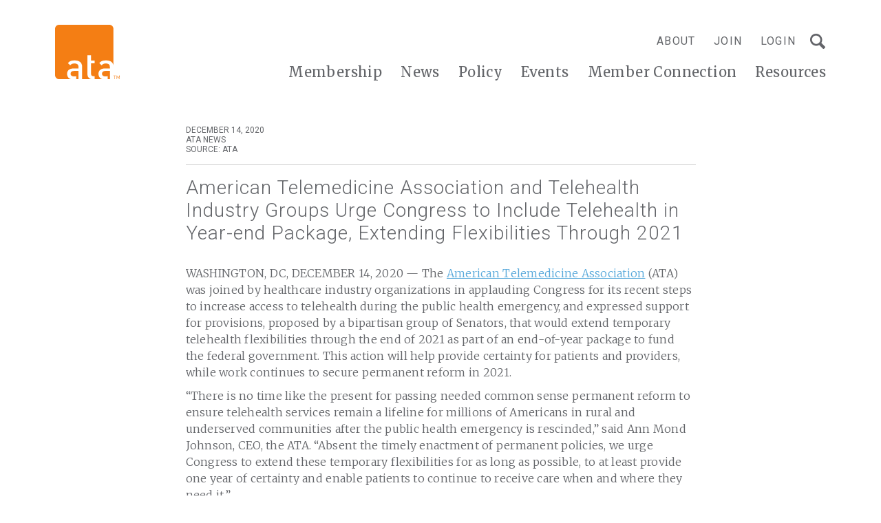

--- FILE ---
content_type: text/html; charset=UTF-8
request_url: https://www.americantelemed.org/press-releases/ata-and-telehealth-industry-groups-urge-congress-to-include-telehealth/
body_size: 17452
content:
<!doctype html>
<html class="no-js" lang="en-US">

	<head>
    <link rel="icon" href="https://www.americantelemed.org/wp-content/themes/ata-custom/favicon.ico?v=2" />
    <meta charset="UTF-8">
    <meta http-equiv="x-ua-compatible" content="ie=edge">
    <meta name="viewport" content="width=device-width, initial-scale=1">
    <meta name="description" content="">
    <meta name="format-detection" content="telephone=no"><!-- Removes auto phone number detection on iOS -->
    <!-- Yoast will do this for us <title>American Telemedicine Association and Telehealth Industry Groups Urge Congress to Include Telehealth in Year-end Package, Extending Flexibilities Through 2021 - ATA</title> -->

		<link rel="stylesheet" href="https://use.fontawesome.com/releases/v5.8.2/css/all.css" integrity="sha384-oS3vJWv+0UjzBfQzYUhtDYW+Pj2yciDJxpsK1OYPAYjqT085Qq/1cq5FLXAZQ7Ay" crossorigin="anonymous">
    <!-- Javascript detection script -->
    <script>(function(H){H.className=H.className.replace(/\bno-js\b/,'js')})(document.documentElement)</script>

    <!-- Google Tag Manager -->
    <script>(function(w,d,s,l,i){w[l]=w[l]||[];w[l].push({'gtm.start':
    new Date().getTime(),event:'gtm.js'});var f=d.getElementsByTagName(s)[0],
    j=d.createElement(s),dl=l!='dataLayer'?'&l='+l:'';j.async=true;j.src=
    'https://www.googletagmanager.com/gtm.js?id='+i+dl;f.parentNode.insertBefore(j,f);
    })(window,document,'script','dataLayer','GTM-5MWGF6Q');</script>
    <!-- End Google Tag Manager -->

    <script type="text/javascript"> adroll_adv_id = "Y7Q2S5LW45D6BEBCYDEU5U"; adroll_pix_id = "TFYURAW2HFHLZMGVWF7GQB"; adroll_version = "2.0";  (function(w, d, e, o, a) { w.__adroll_loaded = true; w.adroll = w.adroll || []; w.adroll.f = [ 'setProperties', 'identify', 'track' ]; var roundtripUrl = "https://s.adroll.com/j/" + adroll_adv_id + "/roundtrip.js"; for (a = 0; a < w.adroll.f.length; a++) { w.adroll[w.adroll.f[a]] = w.adroll[w.adroll.f[a]] || (function(n) { return function() { w.adroll.push([ n, arguments ]) } })(w.adroll.f[a]) }  e = d.createElement('script'); o = d.getElementsByTagName('script')[0]; e.async = 1; e.src = roundtripUrl; o.parentNode.insertBefore(e, o); })(window, document); adroll.track("pageView"); </script>

    <meta name='robots' content='index, follow, max-image-preview:large, max-snippet:-1, max-video-preview:-1' />

	<!-- This site is optimized with the Yoast SEO plugin v26.7 - https://yoast.com/wordpress/plugins/seo/ -->
	<title>American Telemedicine Association and Telehealth Industry Groups Urge Congress to Include Telehealth in Year-end Package, Extending Flexibilities Through 2021 - ATA</title>
	<meta name="description" content="The American Telemedicine Association (ATA) was joined by healthcare industry organizations in applauding Congress for its recent steps to increase access to telehealth during the public health emergency, and expressed support for provisions, proposed by a bipartisan group of Senators, that would extend temporary telehealth flexibilities through the end of 2021 as part of a end-of-year package to fund the federal government. This action will help provide certainty for patients and providers, while work continues to secure permanent reform in 2021." />
	<link rel="canonical" href="https://www.americantelemed.org/press-releases/ata-and-telehealth-industry-groups-urge-congress-to-include-telehealth/" />
	<meta property="og:locale" content="en_US" />
	<meta property="og:type" content="article" />
	<meta property="og:title" content="American Telemedicine Association and Telehealth Industry Groups Urge Congress to Include Telehealth in Year-end Package, Extending Flexibilities Through 2021 - ATA" />
	<meta property="og:description" content="The American Telemedicine Association (ATA) was joined by healthcare industry organizations in applauding Congress for its recent steps to increase access to telehealth during the public health emergency, and expressed support for provisions, proposed by a bipartisan group of Senators, that would extend temporary telehealth flexibilities through the end of 2021 as part of a end-of-year package to fund the federal government. This action will help provide certainty for patients and providers, while work continues to secure permanent reform in 2021." />
	<meta property="og:url" content="https://www.americantelemed.org/press-releases/ata-and-telehealth-industry-groups-urge-congress-to-include-telehealth/" />
	<meta property="og:site_name" content="ATA" />
	<meta property="article:publisher" content="https://www.facebook.com/AmericanTelemed" />
	<meta property="article:published_time" content="2020-12-14T13:57:11+00:00" />
	<meta property="og:image" content="https://www.americantelemed.org/wp-content/uploads/2021/05/ata-social-share-1200x628-1-1.png" />
	<meta property="og:image:width" content="1200" />
	<meta property="og:image:height" content="628" />
	<meta property="og:image:type" content="image/png" />
	<meta name="author" content="zboswell" />
	<meta name="twitter:card" content="summary_large_image" />
	<meta name="twitter:creator" content="@AmericanTelemed" />
	<meta name="twitter:site" content="@AmericanTelemed" />
	<meta name="twitter:label1" content="Written by" />
	<meta name="twitter:data1" content="zboswell" />
	<meta name="twitter:label2" content="Est. reading time" />
	<meta name="twitter:data2" content="2 minutes" />
	<script type="application/ld+json" class="yoast-schema-graph">{"@context":"https://schema.org","@graph":[{"@type":"Article","@id":"https://www.americantelemed.org/press-releases/ata-and-telehealth-industry-groups-urge-congress-to-include-telehealth/#article","isPartOf":{"@id":"https://www.americantelemed.org/press-releases/ata-and-telehealth-industry-groups-urge-congress-to-include-telehealth/"},"author":{"name":"zboswell","@id":"https://www.americantelemed.org/#/schema/person/bd87537a5237a7490a2dbc28b21cc3e4"},"headline":"American Telemedicine Association and Telehealth Industry Groups Urge Congress to Include Telehealth in Year-end Package, Extending Flexibilities Through 2021","datePublished":"2020-12-14T13:57:11+00:00","mainEntityOfPage":{"@id":"https://www.americantelemed.org/press-releases/ata-and-telehealth-industry-groups-urge-congress-to-include-telehealth/"},"wordCount":450,"publisher":{"@id":"https://www.americantelemed.org/#organization"},"articleSection":["ATA News","COVID-19","Industry News","Policy","Press Releases"],"inLanguage":"en-US"},{"@type":"WebPage","@id":"https://www.americantelemed.org/press-releases/ata-and-telehealth-industry-groups-urge-congress-to-include-telehealth/","url":"https://www.americantelemed.org/press-releases/ata-and-telehealth-industry-groups-urge-congress-to-include-telehealth/","name":"American Telemedicine Association and Telehealth Industry Groups Urge Congress to Include Telehealth in Year-end Package, Extending Flexibilities Through 2021 - ATA","isPartOf":{"@id":"https://www.americantelemed.org/#website"},"datePublished":"2020-12-14T13:57:11+00:00","description":"The American Telemedicine Association (ATA) was joined by healthcare industry organizations in applauding Congress for its recent steps to increase access to telehealth during the public health emergency, and expressed support for provisions, proposed by a bipartisan group of Senators, that would extend temporary telehealth flexibilities through the end of 2021 as part of a end-of-year package to fund the federal government. This action will help provide certainty for patients and providers, while work continues to secure permanent reform in 2021.","breadcrumb":{"@id":"https://www.americantelemed.org/press-releases/ata-and-telehealth-industry-groups-urge-congress-to-include-telehealth/#breadcrumb"},"inLanguage":"en-US","potentialAction":[{"@type":"ReadAction","target":["https://www.americantelemed.org/press-releases/ata-and-telehealth-industry-groups-urge-congress-to-include-telehealth/"]}]},{"@type":"BreadcrumbList","@id":"https://www.americantelemed.org/press-releases/ata-and-telehealth-industry-groups-urge-congress-to-include-telehealth/#breadcrumb","itemListElement":[{"@type":"ListItem","position":1,"name":"Home","item":"https://www.americantelemed.org/"},{"@type":"ListItem","position":2,"name":"American Telemedicine Association and Telehealth Industry Groups Urge Congress to Include Telehealth in Year-end Package, Extending Flexibilities Through 2021"}]},{"@type":"WebSite","@id":"https://www.americantelemed.org/#website","url":"https://www.americantelemed.org/","name":"ATA","description":"Telehealth is Health","publisher":{"@id":"https://www.americantelemed.org/#organization"},"potentialAction":[{"@type":"SearchAction","target":{"@type":"EntryPoint","urlTemplate":"https://www.americantelemed.org/?s={search_term_string}"},"query-input":{"@type":"PropertyValueSpecification","valueRequired":true,"valueName":"search_term_string"}}],"inLanguage":"en-US"},{"@type":"Organization","@id":"https://www.americantelemed.org/#organization","name":"American Telemedicine Association","url":"https://www.americantelemed.org/","logo":{"@type":"ImageObject","inLanguage":"en-US","@id":"https://www.americantelemed.org/#/schema/logo/image/","url":"https://www.americantelemed.org/wp-content/uploads/2021/05/ata-social-share-1200x628-1-1.png","contentUrl":"https://www.americantelemed.org/wp-content/uploads/2021/05/ata-social-share-1200x628-1-1.png","width":1200,"height":628,"caption":"American Telemedicine Association"},"image":{"@id":"https://www.americantelemed.org/#/schema/logo/image/"},"sameAs":["https://www.facebook.com/AmericanTelemed","https://x.com/AmericanTelemed","https://www.linkedin.com/groups/1353607/profile","https://www.youtube.com/user/ATATelemedicine/videos"]},{"@type":"Person","@id":"https://www.americantelemed.org/#/schema/person/bd87537a5237a7490a2dbc28b21cc3e4","name":"zboswell"}]}</script>
	<!-- / Yoast SEO plugin. -->


<link rel='dns-prefetch' href='//js.hs-scripts.com' />
<link rel='dns-prefetch' href='//cdnjs.cloudflare.com' />
<link rel="alternate" title="oEmbed (JSON)" type="application/json+oembed" href="https://www.americantelemed.org/wp-json/oembed/1.0/embed?url=https%3A%2F%2Fwww.americantelemed.org%2Fpress-releases%2Fata-and-telehealth-industry-groups-urge-congress-to-include-telehealth%2F" />
<link rel="alternate" title="oEmbed (XML)" type="text/xml+oembed" href="https://www.americantelemed.org/wp-json/oembed/1.0/embed?url=https%3A%2F%2Fwww.americantelemed.org%2Fpress-releases%2Fata-and-telehealth-industry-groups-urge-congress-to-include-telehealth%2F&#038;format=xml" />
<style id='wp-img-auto-sizes-contain-inline-css' type='text/css'>
img:is([sizes=auto i],[sizes^="auto," i]){contain-intrinsic-size:3000px 1500px}
/*# sourceURL=wp-img-auto-sizes-contain-inline-css */
</style>
<style id='wp-emoji-styles-inline-css' type='text/css'>

	img.wp-smiley, img.emoji {
		display: inline !important;
		border: none !important;
		box-shadow: none !important;
		height: 1em !important;
		width: 1em !important;
		margin: 0 0.07em !important;
		vertical-align: -0.1em !important;
		background: none !important;
		padding: 0 !important;
	}
/*# sourceURL=wp-emoji-styles-inline-css */
</style>
<style id='wp-block-library-inline-css' type='text/css'>
:root{--wp-block-synced-color:#7a00df;--wp-block-synced-color--rgb:122,0,223;--wp-bound-block-color:var(--wp-block-synced-color);--wp-editor-canvas-background:#ddd;--wp-admin-theme-color:#007cba;--wp-admin-theme-color--rgb:0,124,186;--wp-admin-theme-color-darker-10:#006ba1;--wp-admin-theme-color-darker-10--rgb:0,107,160.5;--wp-admin-theme-color-darker-20:#005a87;--wp-admin-theme-color-darker-20--rgb:0,90,135;--wp-admin-border-width-focus:2px}@media (min-resolution:192dpi){:root{--wp-admin-border-width-focus:1.5px}}.wp-element-button{cursor:pointer}:root .has-very-light-gray-background-color{background-color:#eee}:root .has-very-dark-gray-background-color{background-color:#313131}:root .has-very-light-gray-color{color:#eee}:root .has-very-dark-gray-color{color:#313131}:root .has-vivid-green-cyan-to-vivid-cyan-blue-gradient-background{background:linear-gradient(135deg,#00d084,#0693e3)}:root .has-purple-crush-gradient-background{background:linear-gradient(135deg,#34e2e4,#4721fb 50%,#ab1dfe)}:root .has-hazy-dawn-gradient-background{background:linear-gradient(135deg,#faaca8,#dad0ec)}:root .has-subdued-olive-gradient-background{background:linear-gradient(135deg,#fafae1,#67a671)}:root .has-atomic-cream-gradient-background{background:linear-gradient(135deg,#fdd79a,#004a59)}:root .has-nightshade-gradient-background{background:linear-gradient(135deg,#330968,#31cdcf)}:root .has-midnight-gradient-background{background:linear-gradient(135deg,#020381,#2874fc)}:root{--wp--preset--font-size--normal:16px;--wp--preset--font-size--huge:42px}.has-regular-font-size{font-size:1em}.has-larger-font-size{font-size:2.625em}.has-normal-font-size{font-size:var(--wp--preset--font-size--normal)}.has-huge-font-size{font-size:var(--wp--preset--font-size--huge)}.has-text-align-center{text-align:center}.has-text-align-left{text-align:left}.has-text-align-right{text-align:right}.has-fit-text{white-space:nowrap!important}#end-resizable-editor-section{display:none}.aligncenter{clear:both}.items-justified-left{justify-content:flex-start}.items-justified-center{justify-content:center}.items-justified-right{justify-content:flex-end}.items-justified-space-between{justify-content:space-between}.screen-reader-text{border:0;clip-path:inset(50%);height:1px;margin:-1px;overflow:hidden;padding:0;position:absolute;width:1px;word-wrap:normal!important}.screen-reader-text:focus{background-color:#ddd;clip-path:none;color:#444;display:block;font-size:1em;height:auto;left:5px;line-height:normal;padding:15px 23px 14px;text-decoration:none;top:5px;width:auto;z-index:100000}html :where(.has-border-color){border-style:solid}html :where([style*=border-top-color]){border-top-style:solid}html :where([style*=border-right-color]){border-right-style:solid}html :where([style*=border-bottom-color]){border-bottom-style:solid}html :where([style*=border-left-color]){border-left-style:solid}html :where([style*=border-width]){border-style:solid}html :where([style*=border-top-width]){border-top-style:solid}html :where([style*=border-right-width]){border-right-style:solid}html :where([style*=border-bottom-width]){border-bottom-style:solid}html :where([style*=border-left-width]){border-left-style:solid}html :where(img[class*=wp-image-]){height:auto;max-width:100%}:where(figure){margin:0 0 1em}html :where(.is-position-sticky){--wp-admin--admin-bar--position-offset:var(--wp-admin--admin-bar--height,0px)}@media screen and (max-width:600px){html :where(.is-position-sticky){--wp-admin--admin-bar--position-offset:0px}}

/*# sourceURL=wp-block-library-inline-css */
</style><link rel='stylesheet' id='wc-blocks-style-css' href='https://www.americantelemed.org/wp-content/plugins/woocommerce/assets/client/blocks/wc-blocks.css?ver=wc-10.4.3' type='text/css' media='all' />
<style id='global-styles-inline-css' type='text/css'>
:root{--wp--preset--aspect-ratio--square: 1;--wp--preset--aspect-ratio--4-3: 4/3;--wp--preset--aspect-ratio--3-4: 3/4;--wp--preset--aspect-ratio--3-2: 3/2;--wp--preset--aspect-ratio--2-3: 2/3;--wp--preset--aspect-ratio--16-9: 16/9;--wp--preset--aspect-ratio--9-16: 9/16;--wp--preset--color--black: #000000;--wp--preset--color--cyan-bluish-gray: #abb8c3;--wp--preset--color--white: #ffffff;--wp--preset--color--pale-pink: #f78da7;--wp--preset--color--vivid-red: #cf2e2e;--wp--preset--color--luminous-vivid-orange: #ff6900;--wp--preset--color--luminous-vivid-amber: #fcb900;--wp--preset--color--light-green-cyan: #7bdcb5;--wp--preset--color--vivid-green-cyan: #00d084;--wp--preset--color--pale-cyan-blue: #8ed1fc;--wp--preset--color--vivid-cyan-blue: #0693e3;--wp--preset--color--vivid-purple: #9b51e0;--wp--preset--gradient--vivid-cyan-blue-to-vivid-purple: linear-gradient(135deg,rgb(6,147,227) 0%,rgb(155,81,224) 100%);--wp--preset--gradient--light-green-cyan-to-vivid-green-cyan: linear-gradient(135deg,rgb(122,220,180) 0%,rgb(0,208,130) 100%);--wp--preset--gradient--luminous-vivid-amber-to-luminous-vivid-orange: linear-gradient(135deg,rgb(252,185,0) 0%,rgb(255,105,0) 100%);--wp--preset--gradient--luminous-vivid-orange-to-vivid-red: linear-gradient(135deg,rgb(255,105,0) 0%,rgb(207,46,46) 100%);--wp--preset--gradient--very-light-gray-to-cyan-bluish-gray: linear-gradient(135deg,rgb(238,238,238) 0%,rgb(169,184,195) 100%);--wp--preset--gradient--cool-to-warm-spectrum: linear-gradient(135deg,rgb(74,234,220) 0%,rgb(151,120,209) 20%,rgb(207,42,186) 40%,rgb(238,44,130) 60%,rgb(251,105,98) 80%,rgb(254,248,76) 100%);--wp--preset--gradient--blush-light-purple: linear-gradient(135deg,rgb(255,206,236) 0%,rgb(152,150,240) 100%);--wp--preset--gradient--blush-bordeaux: linear-gradient(135deg,rgb(254,205,165) 0%,rgb(254,45,45) 50%,rgb(107,0,62) 100%);--wp--preset--gradient--luminous-dusk: linear-gradient(135deg,rgb(255,203,112) 0%,rgb(199,81,192) 50%,rgb(65,88,208) 100%);--wp--preset--gradient--pale-ocean: linear-gradient(135deg,rgb(255,245,203) 0%,rgb(182,227,212) 50%,rgb(51,167,181) 100%);--wp--preset--gradient--electric-grass: linear-gradient(135deg,rgb(202,248,128) 0%,rgb(113,206,126) 100%);--wp--preset--gradient--midnight: linear-gradient(135deg,rgb(2,3,129) 0%,rgb(40,116,252) 100%);--wp--preset--font-size--small: 13px;--wp--preset--font-size--medium: 20px;--wp--preset--font-size--large: 36px;--wp--preset--font-size--x-large: 42px;--wp--preset--spacing--20: 0.44rem;--wp--preset--spacing--30: 0.67rem;--wp--preset--spacing--40: 1rem;--wp--preset--spacing--50: 1.5rem;--wp--preset--spacing--60: 2.25rem;--wp--preset--spacing--70: 3.38rem;--wp--preset--spacing--80: 5.06rem;--wp--preset--shadow--natural: 6px 6px 9px rgba(0, 0, 0, 0.2);--wp--preset--shadow--deep: 12px 12px 50px rgba(0, 0, 0, 0.4);--wp--preset--shadow--sharp: 6px 6px 0px rgba(0, 0, 0, 0.2);--wp--preset--shadow--outlined: 6px 6px 0px -3px rgb(255, 255, 255), 6px 6px rgb(0, 0, 0);--wp--preset--shadow--crisp: 6px 6px 0px rgb(0, 0, 0);}:where(.is-layout-flex){gap: 0.5em;}:where(.is-layout-grid){gap: 0.5em;}body .is-layout-flex{display: flex;}.is-layout-flex{flex-wrap: wrap;align-items: center;}.is-layout-flex > :is(*, div){margin: 0;}body .is-layout-grid{display: grid;}.is-layout-grid > :is(*, div){margin: 0;}:where(.wp-block-columns.is-layout-flex){gap: 2em;}:where(.wp-block-columns.is-layout-grid){gap: 2em;}:where(.wp-block-post-template.is-layout-flex){gap: 1.25em;}:where(.wp-block-post-template.is-layout-grid){gap: 1.25em;}.has-black-color{color: var(--wp--preset--color--black) !important;}.has-cyan-bluish-gray-color{color: var(--wp--preset--color--cyan-bluish-gray) !important;}.has-white-color{color: var(--wp--preset--color--white) !important;}.has-pale-pink-color{color: var(--wp--preset--color--pale-pink) !important;}.has-vivid-red-color{color: var(--wp--preset--color--vivid-red) !important;}.has-luminous-vivid-orange-color{color: var(--wp--preset--color--luminous-vivid-orange) !important;}.has-luminous-vivid-amber-color{color: var(--wp--preset--color--luminous-vivid-amber) !important;}.has-light-green-cyan-color{color: var(--wp--preset--color--light-green-cyan) !important;}.has-vivid-green-cyan-color{color: var(--wp--preset--color--vivid-green-cyan) !important;}.has-pale-cyan-blue-color{color: var(--wp--preset--color--pale-cyan-blue) !important;}.has-vivid-cyan-blue-color{color: var(--wp--preset--color--vivid-cyan-blue) !important;}.has-vivid-purple-color{color: var(--wp--preset--color--vivid-purple) !important;}.has-black-background-color{background-color: var(--wp--preset--color--black) !important;}.has-cyan-bluish-gray-background-color{background-color: var(--wp--preset--color--cyan-bluish-gray) !important;}.has-white-background-color{background-color: var(--wp--preset--color--white) !important;}.has-pale-pink-background-color{background-color: var(--wp--preset--color--pale-pink) !important;}.has-vivid-red-background-color{background-color: var(--wp--preset--color--vivid-red) !important;}.has-luminous-vivid-orange-background-color{background-color: var(--wp--preset--color--luminous-vivid-orange) !important;}.has-luminous-vivid-amber-background-color{background-color: var(--wp--preset--color--luminous-vivid-amber) !important;}.has-light-green-cyan-background-color{background-color: var(--wp--preset--color--light-green-cyan) !important;}.has-vivid-green-cyan-background-color{background-color: var(--wp--preset--color--vivid-green-cyan) !important;}.has-pale-cyan-blue-background-color{background-color: var(--wp--preset--color--pale-cyan-blue) !important;}.has-vivid-cyan-blue-background-color{background-color: var(--wp--preset--color--vivid-cyan-blue) !important;}.has-vivid-purple-background-color{background-color: var(--wp--preset--color--vivid-purple) !important;}.has-black-border-color{border-color: var(--wp--preset--color--black) !important;}.has-cyan-bluish-gray-border-color{border-color: var(--wp--preset--color--cyan-bluish-gray) !important;}.has-white-border-color{border-color: var(--wp--preset--color--white) !important;}.has-pale-pink-border-color{border-color: var(--wp--preset--color--pale-pink) !important;}.has-vivid-red-border-color{border-color: var(--wp--preset--color--vivid-red) !important;}.has-luminous-vivid-orange-border-color{border-color: var(--wp--preset--color--luminous-vivid-orange) !important;}.has-luminous-vivid-amber-border-color{border-color: var(--wp--preset--color--luminous-vivid-amber) !important;}.has-light-green-cyan-border-color{border-color: var(--wp--preset--color--light-green-cyan) !important;}.has-vivid-green-cyan-border-color{border-color: var(--wp--preset--color--vivid-green-cyan) !important;}.has-pale-cyan-blue-border-color{border-color: var(--wp--preset--color--pale-cyan-blue) !important;}.has-vivid-cyan-blue-border-color{border-color: var(--wp--preset--color--vivid-cyan-blue) !important;}.has-vivid-purple-border-color{border-color: var(--wp--preset--color--vivid-purple) !important;}.has-vivid-cyan-blue-to-vivid-purple-gradient-background{background: var(--wp--preset--gradient--vivid-cyan-blue-to-vivid-purple) !important;}.has-light-green-cyan-to-vivid-green-cyan-gradient-background{background: var(--wp--preset--gradient--light-green-cyan-to-vivid-green-cyan) !important;}.has-luminous-vivid-amber-to-luminous-vivid-orange-gradient-background{background: var(--wp--preset--gradient--luminous-vivid-amber-to-luminous-vivid-orange) !important;}.has-luminous-vivid-orange-to-vivid-red-gradient-background{background: var(--wp--preset--gradient--luminous-vivid-orange-to-vivid-red) !important;}.has-very-light-gray-to-cyan-bluish-gray-gradient-background{background: var(--wp--preset--gradient--very-light-gray-to-cyan-bluish-gray) !important;}.has-cool-to-warm-spectrum-gradient-background{background: var(--wp--preset--gradient--cool-to-warm-spectrum) !important;}.has-blush-light-purple-gradient-background{background: var(--wp--preset--gradient--blush-light-purple) !important;}.has-blush-bordeaux-gradient-background{background: var(--wp--preset--gradient--blush-bordeaux) !important;}.has-luminous-dusk-gradient-background{background: var(--wp--preset--gradient--luminous-dusk) !important;}.has-pale-ocean-gradient-background{background: var(--wp--preset--gradient--pale-ocean) !important;}.has-electric-grass-gradient-background{background: var(--wp--preset--gradient--electric-grass) !important;}.has-midnight-gradient-background{background: var(--wp--preset--gradient--midnight) !important;}.has-small-font-size{font-size: var(--wp--preset--font-size--small) !important;}.has-medium-font-size{font-size: var(--wp--preset--font-size--medium) !important;}.has-large-font-size{font-size: var(--wp--preset--font-size--large) !important;}.has-x-large-font-size{font-size: var(--wp--preset--font-size--x-large) !important;}
/*# sourceURL=global-styles-inline-css */
</style>

<style id='classic-theme-styles-inline-css' type='text/css'>
/*! This file is auto-generated */
.wp-block-button__link{color:#fff;background-color:#32373c;border-radius:9999px;box-shadow:none;text-decoration:none;padding:calc(.667em + 2px) calc(1.333em + 2px);font-size:1.125em}.wp-block-file__button{background:#32373c;color:#fff;text-decoration:none}
/*# sourceURL=/wp-includes/css/classic-themes.min.css */
</style>
<link rel='stylesheet' id='io-notification-css' href='https://www.americantelemed.org/wp-content/plugins/io-notification/public/css/style.css?ver=1704363354' type='text/css' media='all' />
<link rel='stylesheet' id='woocommerce-layout-css' href='https://www.americantelemed.org/wp-content/plugins/woocommerce/assets/css/woocommerce-layout.css?ver=10.4.3' type='text/css' media='all' />
<link rel='stylesheet' id='woocommerce-smallscreen-css' href='https://www.americantelemed.org/wp-content/plugins/woocommerce/assets/css/woocommerce-smallscreen.css?ver=10.4.3' type='text/css' media='only screen and (max-width: 768px)' />
<link rel='stylesheet' id='woocommerce-general-css' href='https://www.americantelemed.org/wp-content/plugins/woocommerce/assets/css/woocommerce.css?ver=10.4.3' type='text/css' media='all' />
<style id='woocommerce-inline-inline-css' type='text/css'>
.woocommerce form .form-row .required { visibility: visible; }
/*# sourceURL=woocommerce-inline-inline-css */
</style>
<link rel='stylesheet' id='reset-css' href='https://cdnjs.cloudflare.com/ajax/libs/meyer-reset/2.0/reset.min.css?ver=6.9' type='text/css' media='all' />
<link rel='stylesheet' id='flexboxgrid-css' href='https://cdnjs.cloudflare.com/ajax/libs/flexboxgrid/6.3.1/flexboxgrid.min.css?ver=6.9' type='text/css' media='all' />
<link rel='stylesheet' id='main-css' href='https://www.americantelemed.org/wp-content/themes/ata-custom/public/css/style.css?ver=1719395351' type='text/css' media='all' />
<script type="text/javascript" src="https://www.americantelemed.org/wp-includes/js/jquery/jquery.min.js?ver=3.7.1" id="jquery-core-js"></script>
<script type="text/javascript" src="https://www.americantelemed.org/wp-includes/js/jquery/jquery-migrate.min.js?ver=3.4.1" id="jquery-migrate-js"></script>
<script type="text/javascript" src="https://cdnjs.cloudflare.com/ajax/libs/vee-validate/2.2.8/vee-validate.min.js?ver=2.2.8" id="vee-validate-js"></script>
<script type="text/javascript" src="https://www.americantelemed.org/wp-content/plugins/woocommerce/assets/js/jquery-blockui/jquery.blockUI.min.js?ver=2.7.0-wc.10.4.3" id="wc-jquery-blockui-js" defer="defer" data-wp-strategy="defer"></script>
<script type="text/javascript" id="wc-add-to-cart-js-extra">
/* <![CDATA[ */
var wc_add_to_cart_params = {"ajax_url":"/wp-admin/admin-ajax.php","wc_ajax_url":"/?wc-ajax=%%endpoint%%","i18n_view_cart":"View cart","cart_url":"https://www.americantelemed.org/cart/","is_cart":"","cart_redirect_after_add":"no"};
//# sourceURL=wc-add-to-cart-js-extra
/* ]]> */
</script>
<script type="text/javascript" src="https://www.americantelemed.org/wp-content/plugins/woocommerce/assets/js/frontend/add-to-cart.min.js?ver=10.4.3" id="wc-add-to-cart-js" defer="defer" data-wp-strategy="defer"></script>
<script type="text/javascript" src="https://www.americantelemed.org/wp-content/plugins/woocommerce/assets/js/js-cookie/js.cookie.min.js?ver=2.1.4-wc.10.4.3" id="wc-js-cookie-js" defer="defer" data-wp-strategy="defer"></script>
<script type="text/javascript" id="woocommerce-js-extra">
/* <![CDATA[ */
var woocommerce_params = {"ajax_url":"/wp-admin/admin-ajax.php","wc_ajax_url":"/?wc-ajax=%%endpoint%%","i18n_password_show":"Show password","i18n_password_hide":"Hide password"};
//# sourceURL=woocommerce-js-extra
/* ]]> */
</script>
<script type="text/javascript" src="https://www.americantelemed.org/wp-content/plugins/woocommerce/assets/js/frontend/woocommerce.min.js?ver=10.4.3" id="woocommerce-js" defer="defer" data-wp-strategy="defer"></script>
<link rel="https://api.w.org/" href="https://www.americantelemed.org/wp-json/" /><link rel="alternate" title="JSON" type="application/json" href="https://www.americantelemed.org/wp-json/wp/v2/posts/7345" /><link rel="EditURI" type="application/rsd+xml" title="RSD" href="https://www.americantelemed.org/xmlrpc.php?rsd" />
<link rel='shortlink' href='https://www.americantelemed.org/?p=7345' />
			<!-- DO NOT COPY THIS SNIPPET! Start of Page Analytics Tracking for HubSpot WordPress plugin v11.3.37-->
			<script class="hsq-set-content-id" data-content-id="blog-post">
				var _hsq = _hsq || [];
				_hsq.push(["setContentType", "blog-post"]);
			</script>
			<!-- DO NOT COPY THIS SNIPPET! End of Page Analytics Tracking for HubSpot WordPress plugin -->
			<!-- Stream WordPress user activity plugin v4.1.1 -->
	<noscript><style>.woocommerce-product-gallery{ opacity: 1 !important; }</style></noscript>
	<style type="text/css">.recentcomments a{display:inline !important;padding:0 !important;margin:0 !important;}</style><link rel="icon" href="https://www.americantelemed.org/wp-content/uploads/2018/10/logo-ata.png" sizes="32x32" />
<link rel="icon" href="https://www.americantelemed.org/wp-content/uploads/2018/10/logo-ata.png" sizes="192x192" />
<link rel="apple-touch-icon" href="https://www.americantelemed.org/wp-content/uploads/2018/10/logo-ata.png" />
<meta name="msapplication-TileImage" content="https://www.americantelemed.org/wp-content/uploads/2018/10/logo-ata.png" />
		<style type="text/css" id="wp-custom-css">
			.io-hero-home .slide { padding: 198px 0 428px }
.page-template-page-news-landing .sidebar-section:last-of-type {
	display: none;
}		</style>
		  </head>

	<body class="wp-singular post-template-default single single-post postid-7345 single-format-standard wp-theme-ata-custom theme-ata-custom woocommerce-no-js">

    <!-- Google Tag Manager (noscript) -->
    <noscript><iframe src="https://www.googletagmanager.com/ns.html?id=GTM-5MWGF6Q"
    height="0" width="0" style="display:none;visibility:hidden"></iframe></noscript>
    <!-- End Google Tag Manager (noscript) -->

    <div class="footer-push">

        

		

  		<header class="main-header " role="banner">
        <div class="main-header-container">
          <div class="wrapper">
          	<div class="site-logo">
              <a class="site-logo-link" title="ATA - Home" href="https://www.americantelemed.org/">
                <img src="https://www.americantelemed.org/wp-content/themes/ata-custom/images/logo-ata.svg" alt="ATA">
              </a>
    				</div>

            <button class="main-menu-toggle mobile-only" aria-label="Open Menu"><span></span></button>

            <div class="navigation-wrapper">
              <nav class="utility-menu-container" role="navigation" aria-label="Utility Menu">
                <ul id="utility-menu" class="utility-menu"><li id="menu-item-68" class="desktop-only menu-item menu-item-type-post_type menu-item-object-page menu-item-has-children menu-item-68"><a href="https://www.americantelemed.org/about-us/">About</a>
<ul class="sub-menu">
	<li id="menu-item-571" class="menu-item menu-item-type-post_type menu-item-object-page menu-item-571"><a href="https://www.americantelemed.org/about-us/board-of-directors/">Board of Directors</a></li>
	<li id="menu-item-570" class="menu-item menu-item-type-post_type menu-item-object-page menu-item-570"><a href="https://www.americantelemed.org/about-us/staff/">Staff</a></li>
	<li id="menu-item-12873" class="menu-item menu-item-type-post_type menu-item-object-page menu-item-12873"><a href="https://www.americantelemed.org/about-us/advisory-group/">Advisory Group</a></li>
	<li id="menu-item-569" class="menu-item menu-item-type-post_type menu-item-object-page menu-item-569"><a href="https://www.americantelemed.org/about-us/past-presidents/">Past Presidents</a></li>
	<li id="menu-item-12874" class="menu-item menu-item-type-post_type menu-item-object-page menu-item-12874"><a href="https://www.americantelemed.org/about-us/fellows/">Fellows</a></li>
</ul>
</li>
<li id="menu-item-1908" class="sf-not-logged-in blue-mobile-only pipe-after-mobile-only menu-item menu-item-type-custom menu-item-object-custom menu-item-1908"><a href="https://info.americantelemed.org/inquire">Join</a></li>
<li id="menu-item-22544" class="menu-item menu-item-type-custom menu-item-object-custom menu-item-22544"><a href="https://membership.americantelemed.org/s/login/?startURL=%2Fidp%2Flogin%3Fapp%3D0spUf00000000Kz%26RelayState%3Dhttps%253A%252F%252Famericantelemed.connectedcommunity.org%252Fhome%252Fmemberhome%26binding%3DHttpPost%26inresponseto%3D_686d7f32-b390-424d-ac75-68f8d97f03d1">Login</a></li>
<li id="menu-item-2654" class="hidden menu-item menu-item-type-custom menu-item-object-custom menu-item-2654"><a href="#login-modal">Login</a></li>
</ul>                                <div class="site-search">
                  <form action="https://www.americantelemed.org/">
                    <input type="text" name="s" placeholder="Search...">
                    <span class="site-search-close"></span>
                    <input type="submit" value="s">
                  </form>
                  <a class="site-search-open"></a>
                </div>
              </nav>
              <nav class="site-menu" role="navigation" aria-label="Main Menu">
              	<ul id="main-menu" class="main-menu desktop"><li id="menu-item-56" class="menu-item menu-item-type-post_type menu-item-object-page menu-item-56"><a href="https://www.americantelemed.org/membership/">Membership</a></li>
<li id="menu-item-50" class="menu-item menu-item-type-post_type menu-item-object-page menu-item-has-children menu-item-50"><a href="https://www.americantelemed.org/news/">News</a>
<ul class="sub-menu">
	<li id="menu-item-17737" class="menu-item menu-item-type-post_type menu-item-object-page menu-item-17737"><a href="https://www.americantelemed.org/health-virtually-uncensored/">Podcast</a></li>
</ul>
</li>
<li id="menu-item-53" class="menu-item menu-item-type-post_type menu-item-object-page menu-item-has-children menu-item-53"><a href="https://www.americantelemed.org/policy/">Policy</a>
<ul class="sub-menu">
	<li id="menu-item-8006" class="menu-item menu-item-type-post_type menu-item-object-page menu-item-8006"><a href="https://www.americantelemed.org/policy/policy-council/">Policy Council</a></li>
	<li id="menu-item-693" class="menu-item menu-item-type-post_type menu-item-object-page menu-item-693"><a href="https://www.americantelemed.org/policy/federal-activity/">Federal Activity</a></li>
	<li id="menu-item-692" class="menu-item menu-item-type-post_type menu-item-object-page menu-item-692"><a href="https://www.americantelemed.org/policy/state-activity/">State Activity</a></li>
</ul>
</li>
<li id="menu-item-22546" class="menu-item menu-item-type-custom menu-item-object-custom menu-item-has-children menu-item-22546"><a href="https://americantelemed.connectedcommunity.org/events/calendar">Events</a>
<ul class="sub-menu">
	<li id="menu-item-655" class="menu-item menu-item-type-taxonomy menu-item-object-event_categories menu-item-655"><a href="https://www.americantelemed.org/event_categories/ata-conference/">Conferences</a></li>
	<li id="menu-item-3215" class="menu-item menu-item-type-taxonomy menu-item-object-event_categories menu-item-3215"><a href="https://www.americantelemed.org/event_categories/member-meetings/">Member Meetings</a></li>
	<li id="menu-item-4031" class="menu-item menu-item-type-taxonomy menu-item-object-event_categories menu-item-4031"><a href="https://www.americantelemed.org/event_categories/webinars/">Webinars</a></li>
</ul>
</li>
<li id="menu-item-22547" class="menu-item menu-item-type-custom menu-item-object-custom menu-item-22547"><a href="https://americantelemed.connectedcommunity.org/home">Member Connection</a></li>
<li id="menu-item-55" class="menu-item menu-item-type-post_type menu-item-object-page menu-item-has-children menu-item-55"><a href="https://www.americantelemed.org/resource/">Resources</a>
<ul class="sub-menu">
	<li id="menu-item-995" class="menu-item menu-item-type-post_type menu-item-object-page menu-item-995"><a href="https://www.americantelemed.org/resource/why-telemedicine/">Telehealth Basics</a></li>
	<li id="menu-item-998" class="menu-item menu-item-type-post_type menu-item-object-page menu-item-998"><a href="https://www.americantelemed.org/resource/research/">Research</a></li>
	<li id="menu-item-992" class="menu-item menu-item-type-post_type menu-item-object-page menu-item-992"><a href="https://www.americantelemed.org/resource/learning-development/">Practice Guidelines</a></li>
	<li id="menu-item-2480" class="menu-item menu-item-type-post_type menu-item-object-page menu-item-2480"><a href="https://www.americantelemed.org/resource/recorded-content/">Recorded Content</a></li>
</ul>
</li>
<li id="menu-item-9827" class="mobile-only menu-item menu-item-type-post_type menu-item-object-page menu-item-has-children menu-item-9827"><a href="https://www.americantelemed.org/about-us/">About</a>
<ul class="sub-menu">
	<li id="menu-item-9830" class="menu-item menu-item-type-post_type menu-item-object-page menu-item-9830"><a href="https://www.americantelemed.org/about-us/board-of-directors/">Board of Directors</a></li>
	<li id="menu-item-9831" class="menu-item menu-item-type-post_type menu-item-object-page menu-item-9831"><a href="https://www.americantelemed.org/about-us/staff/">Staff</a></li>
	<li id="menu-item-12871" class="menu-item menu-item-type-post_type menu-item-object-page menu-item-12871"><a href="https://www.americantelemed.org/about-us/advisory-group/">Advisory Group</a></li>
	<li id="menu-item-22554" class="menu-item menu-item-type-post_type menu-item-object-page menu-item-22554"><a href="https://www.americantelemed.org/about-us/clinician-council/">Clinician Council</a></li>
	<li id="menu-item-22551" class="menu-item menu-item-type-post_type menu-item-object-page menu-item-22551"><a href="https://www.americantelemed.org/about-us/leadership-council/">Leadership Council</a></li>
	<li id="menu-item-9832" class="menu-item menu-item-type-post_type menu-item-object-page menu-item-9832"><a href="https://www.americantelemed.org/about-us/past-presidents/">Past Presidents</a></li>
	<li id="menu-item-9828" class="menu-item menu-item-type-post_type menu-item-object-page menu-item-9828"><a href="https://www.americantelemed.org/about-us/fellows/">College of Fellows</a></li>
	<li id="menu-item-9829" class="menu-item menu-item-type-post_type menu-item-object-page menu-item-9829"><a href="https://www.americantelemed.org/about-us/partners/">Partners</a></li>
</ul>
</li>
</ul>              </nav>
                          </div>
          </div>
        </div>
              </header>
	<main role="main">
		<br>
		<br>
		<br>
		
					<div class="wrapper wrapper-small">
				<article role="article">


					<div class="post-info">
						<div class="info-container"><div>December 14, 2020</div><div>ATA News</div><div>Source: ATA</div></div><div></div>					</div>
          <hr>

					<div class="post-header m-b-30">
						<h1>American Telemedicine Association and Telehealth Industry Groups Urge Congress to Include Telehealth in Year-end Package, Extending Flexibilities Through 2021</h1>					</div>

          
					<div class="content-editor">
						<p>WASHINGTON, DC, DECEMBER 14, 2020 &#8212; The <a href="https://www.americantelemed.org/">American Telemedicine Association</a> (ATA) was joined by healthcare industry organizations in applauding Congress for its recent steps to increase access to telehealth during the public health emergency, and expressed support for provisions, proposed by a bipartisan group of Senators, that would extend temporary telehealth flexibilities through the end of 2021 as part of an end-of-year package to fund the federal government. This action will help provide certainty for patients and providers, while work continues to secure permanent reform in 2021.</p>
<p>“There is no time like the present for passing needed common sense permanent reform to ensure telehealth services remain a lifeline for millions of Americans in rural and underserved communities after the public health emergency is rescinded,” said Ann Mond Johnson, CEO, the ATA. “Absent the timely enactment of permanent policies, we urge Congress to extend these temporary flexibilities for as long as possible, to at least provide one year of certainty and enable patients to continue to receive care when and where they need it.”</p>
<p>In <a href="https://www.americantelemed.org/policies/letter-to-u-s-congressional-leaders-on-extending-telehealth-flexibilities/">a joint letter to Congressional leaders</a> dated December 11, 2020, telehealth industry groups called for the following flexibilities be extended until the end of next calendar year: removing geographic restrictions; allowing the location of the patient (including the patient’s home) to be an originating site; giving HHS the authority to determine appropriate telehealth services and providers; and allowing Federally Qualified Health Centers, Rural Health Clinics, and Critical Access Hospitals to furnish telehealth and be fairly reimbursed.</p>
<p>“… the continued risk of telehealth flexibilities ending with each subsequent 90-day renewal of the PHE adds additional uncertainty to an already strained health care delivery system. Patients and their health care professionals should not have to worry if they will be able to continue to receive or deliver necessary care,” according to the letter signed by the ATA, Alliance for Connected Care, College of Healthcare Information Management Executives, Connected Health Initiative, eHealth Initiative, Health Innovation Alliance, HIMSS, and PCHAlliance.</p>
<p><strong><u>About the ATA</u></strong></p>
<p>As the only organization completely focused on advancing telehealth, the <a href="https://www.americantelemed.org/">ATA</a> is committed to ensuring that everyone has access to safe, affordable, and appropriate care when and where they need it, enabling the system to do more good for more people. ATA represents a broad and inclusive member network of technology solution providers and payers, as well as partner organizations and alliances, working to advance industry adoption of telehealth, promote responsible policy, advocate for government and market normalization, and provide education and resources to help integrate virtual care into emerging value-based delivery models. @americantelemed #gotelehealth #ATApolicy</p>
<p>#     #     #</p>
<p><a href="https://marketing.americantelemed.org/hubfs/Files/Press%20Releases,%20Media%20Advisories/Extension%20Letter%20RELEASE%20FINAL%2012%2014%2020.pdf">Click here to download the full ATA Press Release</a>.</p>
	<div class="prev-next-links text-right uppercase no-underline font-main font-regular content-editor">
	  <a href="https://www.americantelemed.org/in-the-news/exploring-telemedicine-physician-practice-opportunities/" rel="prev">← Prev</a>&nbsp; &nbsp;<a href="https://www.americantelemed.org/press-releases/american-telemedicine-association-modernizes-bylaws-elects-three-new-directors-dr-joe-kvedar-to-serve-as-chair-of-the-board-through-april-2022/" rel="next">Next →</a>	</div>
						<div class="clearfix"></div>
					</div>
					<br>
					<br>
					<br>
					<br>
					<br>
					<br>
				</article>
			</div>
		
		<div class="posts-listing ">
	<div class="wrapper">
		<header>
			<div class="posts-listing-title">
        <a href="https://www.americantelemed.org/press-releases/ata-and-telehealth-industry-groups-urge-congress-to-include-telehealth/" class="orange no-decoration">Featured News</a>    
      </div>
							<a class="link header-link link-arrow" href="https://www.americantelemed.org/press-releases/ata-and-telehealth-industry-groups-urge-congress-to-include-telehealth/">More news</a>
					</header>
				<div class="posts-container row">
			<div class="col col-md-3 col-sm-6 col-xs-12"><a class="no-decoration" href="https://www.americantelemed.org/press-releases/the-sprint-to-september-30-ata-action-submits-comprehensive-comments-in-response-to-draft-cy2026-medicare-physician-fee-schedule-rule/">
	<div class="card post-card">
			<div class="card-title "><span>THE SPRINT TO SEPTEMBER 30: ATA ACTION SUBMITS COMPREHENSIVE COMMENTS IN RESPONSE TO DRAFT CY2026 MEDICARE PHYSICIAN FEE SCHEDULE RULE</span></div><div class="card-info"><div>September 4, 2025</div><div>ATA News</div><div>Source: ATA Action</div></div>	</div>
</a></div><div class="col col-md-3 col-sm-6 col-xs-12"><a class="no-decoration" href="https://www.americantelemed.org/press-releases/nathaniel-nate-lacktman-elected-chair-of-the-american-telemedicine-association-board-of-directors/">
	<div class="card post-card">
			<div class="card-title "><span>NATHANIEL (NATE) LACKTMAN ELECTED CHAIR  OF THE AMERICAN TELEMEDICINE ASSOCIATION BOARD OF DIRECTORS</span></div><div class="card-info"><div>May 5, 2025</div><div>ATA News</div><div>Source: ATA</div></div>	</div>
</a></div><div class="col col-md-3 col-sm-6 col-xs-12"><a class="no-decoration" href="https://www.americantelemed.org/press-releases/ata-action-urges-governor-hochul-to-hit-pause-on-the-new-york-health-information-privacy-act-seeks-critical-amendments/">
	<div class="card post-card">
			<div class="card-title "><span>ATA ACTION URGES GOVERNOR HOCHUL TO HIT PAUSE ON THE NEW YORK HEALTH INFORMATION PRIVACY ACT, SEEKS CRITICAL AMENDMENTS</span></div><div class="card-info"><div>January 30, 2025</div><div>ATA News</div><div>Source: ATA & ATA Action</div></div>	</div>
</a></div><div class="col col-md-3 col-sm-6 col-xs-12"><a class="no-decoration" href="https://www.americantelemed.org/press-releases/ata-action-calls-for-dea-to-establish-a-workgroup-to-create-permanent-framework-for-remote-prescribing-of-controlled-substances/">
	<div class="card post-card">
			<div class="card-title "><span>ATA ACTION CALLS FOR DEA TO ESTABLISH A WORKGROUP TO CREATE PERMANENT FRAMEWORK FOR REMOTE PRESCRIBING OF CONTROLLED SUBSTANCES</span></div><div class="card-info"><div>January 14, 2025</div><div>ATA News</div><div>Source: ATA and ATA Action</div></div>	</div>
</a></div>		</div>
	</div>
</div>	<div class="footer-callout">
		<div class="wrapper">
			<div class="row p-t-20"><div class="col col-md-8 col-xs-12"><div class="content-editor text-center"><p><img class="alignnone size-medium wp-image-23607 lazy" data-src="https://www.americantelemed.org/wp-content/uploads/2026/01/NEXUS26-Logo2-300x90.png" alt="" width="300" height="90" srcset="https://www.americantelemed.org/wp-content/uploads/2026/01/NEXUS26-Logo2-300x90.png 300w, https://www.americantelemed.org/wp-content/uploads/2026/01/NEXUS26-Logo2-1024x307.png 1024w, https://www.americantelemed.org/wp-content/uploads/2026/01/NEXUS26-Logo2-768x230.png 768w, https://www.americantelemed.org/wp-content/uploads/2026/01/NEXUS26-Logo2-600x180.png 600w, https://www.americantelemed.org/wp-content/uploads/2026/01/NEXUS26-Logo2.png 1500w" sizes="(max-width: 300px) 100vw, 300px" /></p>
<p><b>Nexus 2026: Digital-Native Care Activation</b><br />
<i>Flip the Switch: Igniting Scaled Digital Health</i></p>
<p><b>NEXUS 2026 is where digital health leaders do more than talk; we act. Forget endless slideshows and surface-level discussions.</b></p>
<p>Over four days in Orlando, we’ll roll up our sleeves and tackle the real challenges of scaling digital care: This isn’t another conference. It’s a working session for a new era of care, designed for doers, innovators, and leaders ready to move from talk to transformation.</p>
<p><a href="https://ata-nexus.org/" target="_blank" rel="noopener">Learn More &amp; Register »</a></p>
</div><br><br></div><div class="col col-md-4 col-xs-12 flex flex-column justify-center"><div class="text-center"><div class="featured-partner-title uppercase m-b-30">Featured Member</div><img data-src="https://www.americantelemed.org/wp-content/uploads/2020/12/ChildrensNational-min.jpg" class="lazy" style="max-height:100px" alt="Children's National Medical Center's Logo"><div class="content-editor"><p class="m-t-30"><a href="http://www.childrensnational.org/" target="_blank" class="link link-arrow">Find out more</a><br><br></div></div></div></div><br><br>			
		</div>
	</div>
		<br>
		<br>
		<br>
	</main>

</div>
<footer class="main-footer footer" role="contentinfo">
	<div class="wrapper">
		<div class="footer--top p-t-50 p-b-15 flex space-between">
			<div class="footer--content">
				<div class="flex flex-column">
					<div class="footer--content--top flex flex-wrap align-bottom m-b-20">
						<img class="m-r-30" src="https://www.americantelemed.org/wp-content/uploads/2018/10/ata-logo-white.svg" alt="">
						<h3 class="p-b-5">Health. Virtually. Everywhere.</h3>
					</div>
					<div class="editor-content">
						<p><span style="font-size: 14px;">As the only organization completely focused on advancing telehealth, the American Telemedicine Association is committed to ensuring that everyone has access to safe, affordable, and appropriate care when and where they need it, enabling the system to do more good for more people.</span></p>
					</div>

				</div>
				<div class="footer--navigation m-t-15 flex">
					<ul id="footer-menu" class="footer-menu p-r-5"><li id="menu-item-12694" class="menu-item menu-item-type-post_type menu-item-object-page menu-item-12694"><a href="https://www.americantelemed.org/about-us/">About Us</a></li>
<li id="menu-item-12695" class="menu-item menu-item-type-post_type menu-item-object-page menu-item-12695"><a href="https://www.americantelemed.org/contact-us/">Contact Us</a></li>
</ul>				</div>
			</div>
			<div class="footer--form m-t-20">
				<div class="editor-content">
					<p>STAY CONNECTED</p>
				</div>
				<div class="footer--form--hubspot m-t-10">
					
						<script>
							window.hsFormsOnReady = window.hsFormsOnReady || [];
							window.hsFormsOnReady.push(()=>{
								hbspt.forms.create({
									portalId: 5096139,
									formId: "bfa4629f-b14b-45ab-808f-c8f34356c5fd",
									target: "#hbspt-form-1769899116000-5865759950",
									region: "na1",
									
							})});
						</script>
						<div class="hbspt-form" id="hbspt-form-1769899116000-5865759950"></div>				</div>
				<div class="mobile-only flex m-t-15">
					<div class="company-social flex flex-wrap align-center"><span class=" company-social--follow-us bolder">Follow Us</span><a href="https://twitter.com/AmericanTelemed"><svg xmlns="http://www.w3.org/2000/svg" version="1.1" x="0px" y="0px" width="23px" height="20.868px" viewBox="0 0 23 20.868" enable-background="new 0 0 23 20.868" xml:space="preserve"><path fill="currentColor" d="M22.95 3.376c-0.859 0.41-1.779 0.673-2.723 0.783 -0.001-0.003-0.001-0.006-0.002-0.01 0.925-0.549 1.657-1.407 2.014-2.478 -0.907 0.541-1.905 0.89-2.936 1.07 -0.843-0.887-2.024-1.447-3.344-1.447 -2.55 0-4.617 2.067-4.617 4.617 0 0.32 0.033 0.63 0.094 0.93 -3.65-0.16-7.083-1.816-9.456-4.618C1.579 2.913 1.365 3.695 1.36 4.493c0 1.558 0.779 2.93 1.965 3.761C2.639 8.214 1.968 8.031 1.367 7.695c0 0.022-0.007 0.044-0.007 0.068 0 2.214 1.567 4.062 3.65 4.497 -0.683 0.164-1.398 0.189-2.096 0.023 0.568 1.945 2.347 3.283 4.372 3.295 -1.618 1.174-3.602 1.875-5.754 1.875C1.037 17.45 0.54 17.409 0.05 17.331c6.041 4.061 14.229 2.453 18.286-3.59 2.548-3.789 2.233-7.878 2.231-7.903C21.504 5.19 22.32 4.363 22.95 3.376z"/></svg></a><a href="https://www.linkedin.com/company/americantelemed"><svg version="1.1" xmlns="http://www.w3.org/2000/svg" xmlns:xlink="http://www.w3.org/1999/xlink" x="0px" y="0px"
   width="18.666px" height="17.843px" viewBox="0 0 18.666 17.843" enable-background="new 0 0 18.666 17.843" xml:space="preserve"><g><path fill="currentColor" d="M2.229,4.181c0.167-0.016,0.335-0.025,0.499-0.053
    C3.196,4.05,3.611,3.86,3.942,3.515C4.387,3.05,4.563,2.492,4.487,1.857c-0.094-0.779-0.493-1.35-1.222-1.66
    C2.72-0.037,2.151-0.049,1.58,0.089C1.104,0.208,0.705,0.448,0.406,0.84C0.074,1.28-0.043,1.781,0.014,2.325
    c0.056,0.54,0.287,0.992,0.707,1.342C1.156,4.031,1.672,4.167,2.229,4.181 M0.24,17.843h3.997V5.811H0.24V17.843z M10.455,5.812
    H6.457c0.039,4.015,0.002,8.021-0.004,12.029h4.002v-0.1c0-2.227-0.002-4.451,0.004-6.678c0-0.248,0.02-0.504,0.08-0.742
    c0.246-0.988,1.152-1.659,2.172-1.633c0.854,0.022,1.433,0.436,1.729,1.238c0.168,0.458,0.223,0.936,0.223,1.418
    c0.002,2.133,0.002,4.268,0.002,6.4c0,0.033,0.002,0.064,0.004,0.096h3.995v-0.1c0-2.213,0-4.428,0.002-6.642
    c0-0.42-0.01-0.84-0.062-1.258c-0.073-0.59-0.205-1.166-0.439-1.714c-0.514-1.198-1.371-2.021-2.631-2.4
    c-0.674-0.203-1.363-0.245-2.061-0.171c-0.609,0.065-1.178,0.246-1.695,0.574c-0.525,0.333-0.929,0.785-1.271,1.297
    c-0.012,0.02-0.026,0.038-0.051,0.071V5.812z"/></g></svg></a><a href="https://www.youtube.com/channel/UCZmuHiOH6Op6VDovE8dPJSA"><svg version="1.1" id="Layer_1" xmlns="http://www.w3.org/2000/svg" xmlns:xlink="http://www.w3.org/1999/xlink" x="0px" y="0px"
   width="21.216px" height="14.915px" viewBox="0 0 21.216 14.915" enable-background="new 0 0 21.216 14.915" xml:space="preserve"><g><defs><rect id="SVGID_1_" width="21.216" height="14.915"/></defs><clipPath id="SVGID_2_"><use xlink:href="#SVGID_1_"  overflow="visible"/></clipPath><path clip-path="url(#SVGID_2_)" fill="currentColor" d="M14.145,7.236c-1.918-1.001-3.814-1.99-5.722-2.986v5.952
    C10.33,9.213,12.225,8.23,14.145,7.236 M10.735,14.915c-1.112-0.018-2.095-0.026-3.076-0.047c-0.937-0.021-1.873-0.05-2.81-0.083
    c-0.756-0.027-1.511-0.065-2.258-0.204c-0.6-0.111-1.13-0.357-1.553-0.812c-0.279-0.3-0.437-0.668-0.568-1.048
    c-0.175-0.506-0.273-1.027-0.31-1.561c-0.052-0.745-0.126-1.49-0.139-2.235c-0.023-1.303-0.047-2.608,0.039-3.91
    c0.039-0.6,0.088-1.2,0.162-1.797C0.295,2.646,0.45,2.092,0.727,1.583C1.112,0.877,1.729,0.467,2.504,0.31
    c0.375-0.076,0.759-0.106,1.142-0.126C4.598,0.133,5.55,0.096,6.504,0.059c0.46-0.018,0.919-0.026,1.38-0.031
    C9.032,0.016,10.18,0,11.328,0c0.912,0.001,1.825,0.021,2.737,0.041c0.644,0.014,1.286,0.031,1.928,0.062
    c0.78,0.039,1.56,0.081,2.338,0.143c0.735,0.059,1.365,0.356,1.865,0.908c0.256,0.282,0.405,0.624,0.53,0.977
    c0.188,0.525,0.289,1.067,0.328,1.62c0.053,0.741,0.129,1.483,0.14,2.225c0.021,1.348,0.052,2.697-0.05,4.042
    c-0.041,0.557-0.082,1.112-0.15,1.663c-0.068,0.544-0.217,1.072-0.466,1.562c-0.384,0.756-1.021,1.189-1.835,1.352
    c-0.395,0.079-0.803,0.106-1.205,0.128c-0.977,0.052-1.954,0.089-2.932,0.125c-0.514,0.02-1.03,0.024-1.545,0.033
    C12.21,14.894,11.407,14.905,10.735,14.915"/></g></svg></a></div>				</div>
			</div>
		</div>

		<div class="footer--contact-and-copyright flex space-between  m-b-10">
			<div class="footer--contact-and-copyright--content flex flex-wrap flex-column">
				<p class="m-b-5 bolder">The American Telemedicine Association</p>
				<div class="footer--contact-and-copyright--content--address flex">
					<p class="font-light">601 13th St NW, 12th Floor Washington, DC 20005</p>
					<p class="desktop-only m-r-10 m-l-10 font-light">|</p>
					<p><a class="no-decoration font-light" href="/#" target=""></a></p>
				</div>
				<div class="footer--copyright--mobile mobile-only m-t-15"><p><span style="font-size: 12px;">© 2026 ATA. All rights reserved      |      <a href="https://www.americantelemed.org/privacy-policy/">Privacy Policy</a></span></p>
</div>
			</div>
			<div class="footer--contact-and-copyright--socials desktop-only">
				<div class="company-social flex flex-wrap align-center"><span class=" company-social--follow-us bolder">Follow Us</span><a href="https://twitter.com/AmericanTelemed"><svg xmlns="http://www.w3.org/2000/svg" version="1.1" x="0px" y="0px" width="23px" height="20.868px" viewBox="0 0 23 20.868" enable-background="new 0 0 23 20.868" xml:space="preserve"><path fill="currentColor" d="M22.95 3.376c-0.859 0.41-1.779 0.673-2.723 0.783 -0.001-0.003-0.001-0.006-0.002-0.01 0.925-0.549 1.657-1.407 2.014-2.478 -0.907 0.541-1.905 0.89-2.936 1.07 -0.843-0.887-2.024-1.447-3.344-1.447 -2.55 0-4.617 2.067-4.617 4.617 0 0.32 0.033 0.63 0.094 0.93 -3.65-0.16-7.083-1.816-9.456-4.618C1.579 2.913 1.365 3.695 1.36 4.493c0 1.558 0.779 2.93 1.965 3.761C2.639 8.214 1.968 8.031 1.367 7.695c0 0.022-0.007 0.044-0.007 0.068 0 2.214 1.567 4.062 3.65 4.497 -0.683 0.164-1.398 0.189-2.096 0.023 0.568 1.945 2.347 3.283 4.372 3.295 -1.618 1.174-3.602 1.875-5.754 1.875C1.037 17.45 0.54 17.409 0.05 17.331c6.041 4.061 14.229 2.453 18.286-3.59 2.548-3.789 2.233-7.878 2.231-7.903C21.504 5.19 22.32 4.363 22.95 3.376z"/></svg></a><a href="https://www.linkedin.com/company/americantelemed"><svg version="1.1" xmlns="http://www.w3.org/2000/svg" xmlns:xlink="http://www.w3.org/1999/xlink" x="0px" y="0px"
   width="18.666px" height="17.843px" viewBox="0 0 18.666 17.843" enable-background="new 0 0 18.666 17.843" xml:space="preserve"><g><path fill="currentColor" d="M2.229,4.181c0.167-0.016,0.335-0.025,0.499-0.053
    C3.196,4.05,3.611,3.86,3.942,3.515C4.387,3.05,4.563,2.492,4.487,1.857c-0.094-0.779-0.493-1.35-1.222-1.66
    C2.72-0.037,2.151-0.049,1.58,0.089C1.104,0.208,0.705,0.448,0.406,0.84C0.074,1.28-0.043,1.781,0.014,2.325
    c0.056,0.54,0.287,0.992,0.707,1.342C1.156,4.031,1.672,4.167,2.229,4.181 M0.24,17.843h3.997V5.811H0.24V17.843z M10.455,5.812
    H6.457c0.039,4.015,0.002,8.021-0.004,12.029h4.002v-0.1c0-2.227-0.002-4.451,0.004-6.678c0-0.248,0.02-0.504,0.08-0.742
    c0.246-0.988,1.152-1.659,2.172-1.633c0.854,0.022,1.433,0.436,1.729,1.238c0.168,0.458,0.223,0.936,0.223,1.418
    c0.002,2.133,0.002,4.268,0.002,6.4c0,0.033,0.002,0.064,0.004,0.096h3.995v-0.1c0-2.213,0-4.428,0.002-6.642
    c0-0.42-0.01-0.84-0.062-1.258c-0.073-0.59-0.205-1.166-0.439-1.714c-0.514-1.198-1.371-2.021-2.631-2.4
    c-0.674-0.203-1.363-0.245-2.061-0.171c-0.609,0.065-1.178,0.246-1.695,0.574c-0.525,0.333-0.929,0.785-1.271,1.297
    c-0.012,0.02-0.026,0.038-0.051,0.071V5.812z"/></g></svg></a><a href="https://www.youtube.com/channel/UCZmuHiOH6Op6VDovE8dPJSA"><svg version="1.1" id="Layer_1" xmlns="http://www.w3.org/2000/svg" xmlns:xlink="http://www.w3.org/1999/xlink" x="0px" y="0px"
   width="21.216px" height="14.915px" viewBox="0 0 21.216 14.915" enable-background="new 0 0 21.216 14.915" xml:space="preserve"><g><defs><rect id="SVGID_1_" width="21.216" height="14.915"/></defs><clipPath id="SVGID_2_"><use xlink:href="#SVGID_1_"  overflow="visible"/></clipPath><path clip-path="url(#SVGID_2_)" fill="currentColor" d="M14.145,7.236c-1.918-1.001-3.814-1.99-5.722-2.986v5.952
    C10.33,9.213,12.225,8.23,14.145,7.236 M10.735,14.915c-1.112-0.018-2.095-0.026-3.076-0.047c-0.937-0.021-1.873-0.05-2.81-0.083
    c-0.756-0.027-1.511-0.065-2.258-0.204c-0.6-0.111-1.13-0.357-1.553-0.812c-0.279-0.3-0.437-0.668-0.568-1.048
    c-0.175-0.506-0.273-1.027-0.31-1.561c-0.052-0.745-0.126-1.49-0.139-2.235c-0.023-1.303-0.047-2.608,0.039-3.91
    c0.039-0.6,0.088-1.2,0.162-1.797C0.295,2.646,0.45,2.092,0.727,1.583C1.112,0.877,1.729,0.467,2.504,0.31
    c0.375-0.076,0.759-0.106,1.142-0.126C4.598,0.133,5.55,0.096,6.504,0.059c0.46-0.018,0.919-0.026,1.38-0.031
    C9.032,0.016,10.18,0,11.328,0c0.912,0.001,1.825,0.021,2.737,0.041c0.644,0.014,1.286,0.031,1.928,0.062
    c0.78,0.039,1.56,0.081,2.338,0.143c0.735,0.059,1.365,0.356,1.865,0.908c0.256,0.282,0.405,0.624,0.53,0.977
    c0.188,0.525,0.289,1.067,0.328,1.62c0.053,0.741,0.129,1.483,0.14,2.225c0.021,1.348,0.052,2.697-0.05,4.042
    c-0.041,0.557-0.082,1.112-0.15,1.663c-0.068,0.544-0.217,1.072-0.466,1.562c-0.384,0.756-1.021,1.189-1.835,1.352
    c-0.395,0.079-0.803,0.106-1.205,0.128c-0.977,0.052-1.954,0.089-2.932,0.125c-0.514,0.02-1.03,0.024-1.545,0.033
    C12.21,14.894,11.407,14.905,10.735,14.915"/></g></svg></a></div>			</div>
		</div>

		<div class="footer--bottom flex flex-wrap">
			<div class="editor-content">
				<div class="desktop-only"><p><span style="font-size: 12px;">© 2026 ATA. All rights reserved      |      <a href="https://www.americantelemed.org/privacy-policy/">Privacy Policy</a></span></p>
</div>
			</div>
			<div class="editor-content">
				<p><span style="font-size: 12px;"><img loading="lazy" decoding="async" src="https://www.americantelemed.org/wp-content/themes/ata-custom/images/icons/icon-membership-badge-white.png" width="23" height="20" alt="Membership Badge Icon" title="Membership Badge Icon">  Denotes Member Only Content</span></p>
			</div>
		</div>
	</div>

	  <div class="login-modal-container">
    <a data-io-modal-open="#login-modal"></a>
    <a data-io-modal-open="#join-modal"></a>
    <div id="login-modal" class="modal"><div class="content-editor"><div style="text-align: center;">MORE THAN AN INDUSTRY ASSOCIATION</div>
<h3 class="orange h2" style="text-align: center;">A Cause With a Shared Mission</h3>
<p style="text-align: center;">For access to member content, JOIN our ranks.</p>
<p style="text-align: center;">We are the largest network of academic medical centers, hospitals, delivery systems, health insurance organizations, employer organizations, researchers, and technology suppliers focused on catalyzing telehealth.</p>
<p style="text-align: center;"><a class="button button-normal font-main text-transform- " href="https://info.americantelemed.org/inquiry" target="">Join us</a>   <a class="button button-orange font-main text-transform- " href="https://www.americantelemed.org/login/" target="">Login</a></p>
<p>&nbsp;</p>
</div></div>
    <div id="join-modal" class="modal"><div class="content-editor"><div style="text-align: center;">MORE THAN AN INDUSTRY ASSOCIATION</div>
<h3 class="orange h2" style="text-align: center;">A Cause With a Shared Mission</h3>
<p style="text-align: center;">For access to member content, JOIN our ranks.</p>
<p style="text-align: center;">We are the largest network of academic medical centers, hospitals, delivery systems, health insurance organizations, employer organizations, researchers, and technology suppliers focused on catalyzing telehealth.</p>
<p style="text-align: center;"><a class="button button-normal font-main text-transform- " href="https://info.americantelemed.org/inquiry" target="">Join us</a>   <a class="button button-orange font-main text-transform- " href="https://www.americantelemed.org/login/" target="">Login</a></p>
</div></div>
  </div>
</footer>
<script>
(function(){
	var s = document.createElement('script');
	var h = document.querySelector('head') || document.body;
	s.src = 'https://acsbapp.com/apps/app/dist/js/app.js';
	s.async = true;
	s.onload = function(){
		acsbJS.init();
	};
	h.appendChild(s);
})();
</script>
<script type="speculationrules">
{"prefetch":[{"source":"document","where":{"and":[{"href_matches":"/*"},{"not":{"href_matches":["/wp-*.php","/wp-admin/*","/wp-content/uploads/*","/wp-content/*","/wp-content/plugins/*","/wp-content/themes/ata-custom/*","/*\\?(.+)"]}},{"not":{"selector_matches":"a[rel~=\"nofollow\"]"}},{"not":{"selector_matches":".no-prefetch, .no-prefetch a"}}]},"eagerness":"conservative"}]}
</script>
	<script type='text/javascript'>
		(function () {
			var c = document.body.className;
			c = c.replace(/woocommerce-no-js/, 'woocommerce-js');
			document.body.className = c;
		})();
	</script>
	<script type="text/javascript" src="https://cdnjs.cloudflare.com/ajax/libs/vue/2.5.13/vue.js?ver=6.9" id="vue-js"></script>
<script type="text/javascript" id="io-main-js-extra">
/* <![CDATA[ */
var io_obj = {"ajax_url":"https://www.americantelemed.org/wp-admin/admin-ajax.php","sound":"https://www.americantelemed.org/wp-content/themes/ata-custom/resources/assets/sound.wav"};
//# sourceURL=io-main-js-extra
/* ]]> */
</script>
<script type="text/javascript" src="https://www.americantelemed.org/wp-content/themes/ata-custom/public/js/main.js?ver=1704363233" id="io-main-js"></script>
<script type="text/javascript" id="io-notification-js-extra">
/* <![CDATA[ */
var cookie_hash = "io_notification_5cc322740465b";
//# sourceURL=io-notification-js-extra
/* ]]> */
</script>
<script type="text/javascript" src="https://www.americantelemed.org/wp-content/plugins/io-notification/public/js/main.js?ver=1704363355" id="io-notification-js"></script>
<script type="text/javascript" id="leadin-script-loader-js-js-extra">
/* <![CDATA[ */
var leadin_wordpress = {"userRole":"visitor","pageType":"post","leadinPluginVersion":"11.3.37"};
//# sourceURL=leadin-script-loader-js-js-extra
/* ]]> */
</script>
<script type="text/javascript" src="https://js.hs-scripts.com/5096139.js?integration=WordPress&amp;ver=11.3.37" id="leadin-script-loader-js-js"></script>
<script type="text/javascript" src="https://www.americantelemed.org/wp-content/plugins/woocommerce/assets/js/sourcebuster/sourcebuster.min.js?ver=10.4.3" id="sourcebuster-js-js"></script>
<script type="text/javascript" id="wc-order-attribution-js-extra">
/* <![CDATA[ */
var wc_order_attribution = {"params":{"lifetime":1.0e-5,"session":30,"base64":false,"ajaxurl":"https://www.americantelemed.org/wp-admin/admin-ajax.php","prefix":"wc_order_attribution_","allowTracking":true},"fields":{"source_type":"current.typ","referrer":"current_add.rf","utm_campaign":"current.cmp","utm_source":"current.src","utm_medium":"current.mdm","utm_content":"current.cnt","utm_id":"current.id","utm_term":"current.trm","utm_source_platform":"current.plt","utm_creative_format":"current.fmt","utm_marketing_tactic":"current.tct","session_entry":"current_add.ep","session_start_time":"current_add.fd","session_pages":"session.pgs","session_count":"udata.vst","user_agent":"udata.uag"}};
//# sourceURL=wc-order-attribution-js-extra
/* ]]> */
</script>
<script type="text/javascript" src="https://www.americantelemed.org/wp-content/plugins/woocommerce/assets/js/frontend/order-attribution.min.js?ver=10.4.3" id="wc-order-attribution-js"></script>
<script type="text/javascript" defer src="https://js.hsforms.net/forms/embed/v2.js?ver=11.3.37" id="leadin-forms-v2-js"></script>
<script type="text/javascript" src="https://www.americantelemed.org/wp-content/themes/ata-custom/public/js/login-modal.js?ver=6.9" id="login-modal-js"></script>
<script id="wp-emoji-settings" type="application/json">
{"baseUrl":"https://s.w.org/images/core/emoji/17.0.2/72x72/","ext":".png","svgUrl":"https://s.w.org/images/core/emoji/17.0.2/svg/","svgExt":".svg","source":{"concatemoji":"https://www.americantelemed.org/wp-includes/js/wp-emoji-release.min.js?ver=6.9"}}
</script>
<script type="module">
/* <![CDATA[ */
/*! This file is auto-generated */
const a=JSON.parse(document.getElementById("wp-emoji-settings").textContent),o=(window._wpemojiSettings=a,"wpEmojiSettingsSupports"),s=["flag","emoji"];function i(e){try{var t={supportTests:e,timestamp:(new Date).valueOf()};sessionStorage.setItem(o,JSON.stringify(t))}catch(e){}}function c(e,t,n){e.clearRect(0,0,e.canvas.width,e.canvas.height),e.fillText(t,0,0);t=new Uint32Array(e.getImageData(0,0,e.canvas.width,e.canvas.height).data);e.clearRect(0,0,e.canvas.width,e.canvas.height),e.fillText(n,0,0);const a=new Uint32Array(e.getImageData(0,0,e.canvas.width,e.canvas.height).data);return t.every((e,t)=>e===a[t])}function p(e,t){e.clearRect(0,0,e.canvas.width,e.canvas.height),e.fillText(t,0,0);var n=e.getImageData(16,16,1,1);for(let e=0;e<n.data.length;e++)if(0!==n.data[e])return!1;return!0}function u(e,t,n,a){switch(t){case"flag":return n(e,"\ud83c\udff3\ufe0f\u200d\u26a7\ufe0f","\ud83c\udff3\ufe0f\u200b\u26a7\ufe0f")?!1:!n(e,"\ud83c\udde8\ud83c\uddf6","\ud83c\udde8\u200b\ud83c\uddf6")&&!n(e,"\ud83c\udff4\udb40\udc67\udb40\udc62\udb40\udc65\udb40\udc6e\udb40\udc67\udb40\udc7f","\ud83c\udff4\u200b\udb40\udc67\u200b\udb40\udc62\u200b\udb40\udc65\u200b\udb40\udc6e\u200b\udb40\udc67\u200b\udb40\udc7f");case"emoji":return!a(e,"\ud83e\u1fac8")}return!1}function f(e,t,n,a){let r;const o=(r="undefined"!=typeof WorkerGlobalScope&&self instanceof WorkerGlobalScope?new OffscreenCanvas(300,150):document.createElement("canvas")).getContext("2d",{willReadFrequently:!0}),s=(o.textBaseline="top",o.font="600 32px Arial",{});return e.forEach(e=>{s[e]=t(o,e,n,a)}),s}function r(e){var t=document.createElement("script");t.src=e,t.defer=!0,document.head.appendChild(t)}a.supports={everything:!0,everythingExceptFlag:!0},new Promise(t=>{let n=function(){try{var e=JSON.parse(sessionStorage.getItem(o));if("object"==typeof e&&"number"==typeof e.timestamp&&(new Date).valueOf()<e.timestamp+604800&&"object"==typeof e.supportTests)return e.supportTests}catch(e){}return null}();if(!n){if("undefined"!=typeof Worker&&"undefined"!=typeof OffscreenCanvas&&"undefined"!=typeof URL&&URL.createObjectURL&&"undefined"!=typeof Blob)try{var e="postMessage("+f.toString()+"("+[JSON.stringify(s),u.toString(),c.toString(),p.toString()].join(",")+"));",a=new Blob([e],{type:"text/javascript"});const r=new Worker(URL.createObjectURL(a),{name:"wpTestEmojiSupports"});return void(r.onmessage=e=>{i(n=e.data),r.terminate(),t(n)})}catch(e){}i(n=f(s,u,c,p))}t(n)}).then(e=>{for(const n in e)a.supports[n]=e[n],a.supports.everything=a.supports.everything&&a.supports[n],"flag"!==n&&(a.supports.everythingExceptFlag=a.supports.everythingExceptFlag&&a.supports[n]);var t;a.supports.everythingExceptFlag=a.supports.everythingExceptFlag&&!a.supports.flag,a.supports.everything||((t=a.source||{}).concatemoji?r(t.concatemoji):t.wpemoji&&t.twemoji&&(r(t.twemoji),r(t.wpemoji)))});
//# sourceURL=https://www.americantelemed.org/wp-includes/js/wp-emoji-loader.min.js
/* ]]> */
</script>
<script>(function(){function c(){var b=a.contentDocument||a.contentWindow.document;if(b){var d=b.createElement('script');d.innerHTML="window.__CF$cv$params={r:'9c6cb3448cf6a0d6',t:'MTc2OTg5OTExNi4wMDAwMDA='};var a=document.createElement('script');a.nonce='';a.src='/cdn-cgi/challenge-platform/scripts/jsd/main.js';document.getElementsByTagName('head')[0].appendChild(a);";b.getElementsByTagName('head')[0].appendChild(d)}}if(document.body){var a=document.createElement('iframe');a.height=1;a.width=1;a.style.position='absolute';a.style.top=0;a.style.left=0;a.style.border='none';a.style.visibility='hidden';document.body.appendChild(a);if('loading'!==document.readyState)c();else if(window.addEventListener)document.addEventListener('DOMContentLoaded',c);else{var e=document.onreadystatechange||function(){};document.onreadystatechange=function(b){e(b);'loading'!==document.readyState&&(document.onreadystatechange=e,c())}}}})();</script></body>

</html>


--- FILE ---
content_type: application/javascript; charset=utf-8
request_url: https://cdnjs.cloudflare.com/ajax/libs/vee-validate/2.2.8/vee-validate.min.js?ver=2.2.8
body_size: 27308
content:
!function(e,t){"object"==typeof exports&&"undefined"!=typeof module?module.exports=t():"function"==typeof define&&define.amd?define(t):(e=e||self).VeeValidate=t()}(this,function(){"use strict";function A(e){if(null===e||!0===e||!1===e)return NaN;var t=Number(e);return isNaN(t)?t:t<0?Math.ceil(t):Math.floor(t)}var i=6e4;function C(e){var t=new Date(e.getTime()),r=t.getTimezoneOffset();t.setSeconds(0,0);var n=t.getTime()%i;return r*i+n}var d=36e5,f=6e4,h=2,v={dateTimeDelimeter:/[T ]/,plainTime:/:/,timeZoneDelimeter:/[Z ]/i,YY:/^(\d{2})$/,YYY:[/^([+-]\d{2})$/,/^([+-]\d{3})$/,/^([+-]\d{4})$/],YYYY:/^(\d{4})/,YYYYY:[/^([+-]\d{4})/,/^([+-]\d{5})/,/^([+-]\d{6})/],MM:/^-(\d{2})$/,DDD:/^-?(\d{3})$/,MMDD:/^-?(\d{2})-?(\d{2})$/,Www:/^-?W(\d{2})$/,WwwD:/^-?W(\d{2})-?(\d{1})$/,HH:/^(\d{2}([.,]\d*)?)$/,HHMM:/^(\d{2}):?(\d{2}([.,]\d*)?)$/,HHMMSS:/^(\d{2}):?(\d{2}):?(\d{2}([.,]\d*)?)$/,timezone:/([Z+-].*)$/,timezoneZ:/^(Z)$/,timezoneHH:/^([+-])(\d{2})$/,timezoneHHMM:/^([+-])(\d{2}):?(\d{2})$/};function N(e,t){if(arguments.length<1)throw new TypeError("1 argument required, but only "+arguments.length+" present");if(null===e)return new Date(NaN);var r=t||{},n=null==r.additionalDigits?h:A(r.additionalDigits);if(2!==n&&1!==n&&0!==n)throw new RangeError("additionalDigits must be 0, 1 or 2");if(e instanceof Date||"object"==typeof e&&"[object Date]"===Object.prototype.toString.call(e))return new Date(e.getTime());if("number"==typeof e||"[object Number]"===Object.prototype.toString.call(e))return new Date(e);if("string"!=typeof e&&"[object String]"!==Object.prototype.toString.call(e))return new Date(NaN);var i=function(e){var t,r={},n=e.split(v.dateTimeDelimeter);v.plainTime.test(n[0])?(r.date=null,t=n[0]):(r.date=n[0],t=n[1],v.timeZoneDelimeter.test(r.date)&&(r.date=e.split(v.timeZoneDelimeter)[0],t=e.substr(r.date.length,e.length)));if(t){var i=v.timezone.exec(t);i?(r.time=t.replace(i[1],""),r.timezone=i[1]):r.time=t}return r}(e),a=function(e,t){var r,n=v.YYY[t],i=v.YYYYY[t];if(r=v.YYYY.exec(e)||i.exec(e)){var a=r[1];return{year:parseInt(a,10),restDateString:e.slice(a.length)}}if(r=v.YY.exec(e)||n.exec(e)){var o=r[1];return{year:100*parseInt(o,10),restDateString:e.slice(o.length)}}return{year:null}}(i.date,n),o=a.year,s=function(e,t){if(null===t)return null;var r,n,i,a;if(0===e.length)return(n=new Date(0)).setUTCFullYear(t),n;if(r=v.MM.exec(e))return n=new Date(0),i=parseInt(r[1],10)-1,g(t,i)?(n.setUTCFullYear(t,i),n):new Date(NaN);if(r=v.DDD.exec(e)){n=new Date(0);var o=parseInt(r[1],10);return function(e,t){if(t<1)return!1;var r=p(e);if(r&&366<t)return!1;if(!r&&365<t)return!1;return!0}(t,o)?(n.setUTCFullYear(t,0,o),n):new Date(NaN)}if(r=v.MMDD.exec(e)){n=new Date(0),i=parseInt(r[1],10)-1;var s=parseInt(r[2],10);return g(t,i,s)?(n.setUTCFullYear(t,i,s),n):new Date(NaN)}if(r=v.Www.exec(e))return a=parseInt(r[1],10)-1,y(t,a)?m(t,a):new Date(NaN);if(r=v.WwwD.exec(e)){a=parseInt(r[1],10)-1;var u=parseInt(r[2],10)-1;return y(t,a,u)?m(t,a,u):new Date(NaN)}return null}(a.restDateString,o);if(isNaN(s))return new Date(NaN);if(s){var u,l=s.getTime(),c=0;if(i.time&&(c=function(e){var t,r,n;if(t=v.HH.exec(e))return b(r=parseFloat(t[1].replace(",",".")))?r%24*d:NaN;if(t=v.HHMM.exec(e))return r=parseInt(t[1],10),n=parseFloat(t[2].replace(",",".")),b(r,n)?r%24*d+n*f:NaN;if(t=v.HHMMSS.exec(e)){r=parseInt(t[1],10),n=parseInt(t[2],10);var i=parseFloat(t[3].replace(",","."));return b(r,n,i)?r%24*d+n*f+1e3*i:NaN}return null}(i.time),isNaN(c)))return new Date(NaN);if(i.timezone){if(u=function(e){var t,r,n;if(t=v.timezoneZ.exec(e))return 0;if(t=v.timezoneHH.exec(e))return w(n=parseInt(t[2],10))?(r=n*d,"+"===t[1]?-r:r):NaN;if(t=v.timezoneHHMM.exec(e)){n=parseInt(t[2],10);var i=parseInt(t[3],10);return w(n,i)?(r=n*d+i*f,"+"===t[1]?-r:r):NaN}return 0}(i.timezone),isNaN(u))return new Date(NaN)}else u=C(new Date(l+c)),u=C(new Date(l+c+u));return new Date(l+c+u)}return new Date(NaN)}function m(e,t,r){t=t||0,r=r||0;var n=new Date(0);n.setUTCFullYear(e,0,4);var i=7*t+r+1-(n.getUTCDay()||7);return n.setUTCDate(n.getUTCDate()+i),n}var a=[31,28,31,30,31,30,31,31,30,31,30,31],o=[31,29,31,30,31,30,31,31,30,31,30,31];function p(e){return e%400==0||e%4==0&&e%100!=0}function g(e,t,r){if(t<0||11<t)return!1;if(null!=r){if(r<1)return!1;var n=p(e);if(n&&r>o[t])return!1;if(!n&&r>a[t])return!1}return!0}function y(e,t,r){return!(t<0||52<t)&&(null==r||!(r<0||6<r))}function b(e,t,r){return(null==e||!(e<0||25<=e))&&((null==t||!(t<0||60<=t))&&(null==r||!(r<0||60<=r)))}function w(e,t){return null==t||!(t<0||59<t)}function _(e,t){if(arguments.length<1)throw new TypeError("1 argument required, but only "+arguments.length+" present");var r=N(e,t);return!isNaN(r)}var s={lessThanXSeconds:{one:"less than a second",other:"less than {{count}} seconds"},xSeconds:{one:"1 second",other:"{{count}} seconds"},halfAMinute:"half a minute",lessThanXMinutes:{one:"less than a minute",other:"less than {{count}} minutes"},xMinutes:{one:"1 minute",other:"{{count}} minutes"},aboutXHours:{one:"about 1 hour",other:"about {{count}} hours"},xHours:{one:"1 hour",other:"{{count}} hours"},xDays:{one:"1 day",other:"{{count}} days"},aboutXMonths:{one:"about 1 month",other:"about {{count}} months"},xMonths:{one:"1 month",other:"{{count}} months"},aboutXYears:{one:"about 1 year",other:"about {{count}} years"},xYears:{one:"1 year",other:"{{count}} years"},overXYears:{one:"over 1 year",other:"over {{count}} years"},almostXYears:{one:"almost 1 year",other:"almost {{count}} years"}};function e(n){return function(e){var t=e||{},r=t.width?String(t.width):n.defaultWidth;return n.formats[r]||n.formats[n.defaultWidth]}}var t={date:e({formats:{full:"EEEE, MMMM do, y",long:"MMMM do, y",medium:"MMM d, y",short:"MM/dd/yyyy"},defaultWidth:"full"}),time:e({formats:{full:"h:mm:ss a zzzz",long:"h:mm:ss a z",medium:"h:mm:ss a",short:"h:mm a"},defaultWidth:"full"}),dateTime:e({formats:{full:"{{date}} 'at' {{time}}",long:"{{date}} 'at' {{time}}",medium:"{{date}}, {{time}}",short:"{{date}}, {{time}}"},defaultWidth:"full"})},u={lastWeek:"'last' eeee 'at' p",yesterday:"'yesterday at' p",today:"'today at' p",tomorrow:"'tomorrow at' p",nextWeek:"eeee 'at' p",other:"P"};function r(i){return function(e,t){var r=t||{},n=r.width?String(r.width):i.defaultWidth;return("formatting"===(r.context?String(r.context):"standalone")&&i.formattingValues?i.formattingValues[n]||i.formattingValues[i.defaultFormattingWidth]:i.values[n]||i.values[i.defaultWidth])[i.argumentCallback?i.argumentCallback(e):e]}}function n(c){return function(e,t){var r=String(e),n=t||{},i=n.width,a=i&&c.matchPatterns[i]||c.matchPatterns[c.defaultMatchWidth],o=r.match(a);if(!o)return null;var s,u=o[0],l=i&&c.parsePatterns[i]||c.parsePatterns[c.defaultParseWidth];return s="[object Array]"===Object.prototype.toString.call(l)?l.findIndex(function(e){return e.test(r)}):function(e,t){for(var r in e)if(e.hasOwnProperty(r)&&t(e[r]))return r}(l,function(e){return e.test(r)}),s=c.valueCallback?c.valueCallback(s):s,{value:s=n.valueCallback?n.valueCallback(s):s,rest:r.slice(u.length)}}}var l,M={formatDistance:function(e,t,r){var n;return r=r||{},n="string"==typeof s[e]?s[e]:1===t?s[e].one:s[e].other.replace("{{count}}",t),r.addSuffix?0<r.comparison?"in "+n:n+" ago":n},formatLong:t,formatRelative:function(e,t,r,n){return u[e]},localize:{ordinalNumber:function(e,t){var r=Number(e),n=r%100;if(20<n||n<10)switch(n%10){case 1:return r+"st";case 2:return r+"nd";case 3:return r+"rd"}return r+"th"},era:r({values:{narrow:["B","A"],abbreviated:["BC","AD"],wide:["Before Christ","Anno Domini"]},defaultWidth:"wide"}),quarter:r({values:{narrow:["1","2","3","4"],abbreviated:["Q1","Q2","Q3","Q4"],wide:["1st quarter","2nd quarter","3rd quarter","4th quarter"]},defaultWidth:"wide",argumentCallback:function(e){return Number(e)-1}}),month:r({values:{narrow:["J","F","M","A","M","J","J","A","S","O","N","D"],abbreviated:["Jan","Feb","Mar","Apr","May","Jun","Jul","Aug","Sep","Oct","Nov","Dec"],wide:["January","February","March","April","May","June","July","August","September","October","November","December"]},defaultWidth:"wide"}),day:r({values:{narrow:["S","M","T","W","T","F","S"],short:["Su","Mo","Tu","We","Th","Fr","Sa"],abbreviated:["Sun","Mon","Tue","Wed","Thu","Fri","Sat"],wide:["Sunday","Monday","Tuesday","Wednesday","Thursday","Friday","Saturday"]},defaultWidth:"wide"}),dayPeriod:r({values:{narrow:{am:"a",pm:"p",midnight:"mi",noon:"n",morning:"morning",afternoon:"afternoon",evening:"evening",night:"night"},abbreviated:{am:"AM",pm:"PM",midnight:"midnight",noon:"noon",morning:"morning",afternoon:"afternoon",evening:"evening",night:"night"},wide:{am:"a.m.",pm:"p.m.",midnight:"midnight",noon:"noon",morning:"morning",afternoon:"afternoon",evening:"evening",night:"night"}},defaultWidth:"wide",formattingValues:{narrow:{am:"a",pm:"p",midnight:"mi",noon:"n",morning:"in the morning",afternoon:"in the afternoon",evening:"in the evening",night:"at night"},abbreviated:{am:"AM",pm:"PM",midnight:"midnight",noon:"noon",morning:"in the morning",afternoon:"in the afternoon",evening:"in the evening",night:"at night"},wide:{am:"a.m.",pm:"p.m.",midnight:"midnight",noon:"noon",morning:"in the morning",afternoon:"in the afternoon",evening:"in the evening",night:"at night"}},defaulFormattingWidth:"wide"})},match:{ordinalNumber:(l={matchPattern:/^(\d+)(th|st|nd|rd)?/i,parsePattern:/\d+/i,valueCallback:function(e){return parseInt(e,10)}},function(e,t){var r=String(e),n=t||{},i=r.match(l.matchPattern);if(!i)return null;var a=i[0],o=r.match(l.parsePattern);if(!o)return null;var s=l.valueCallback?l.valueCallback(o[0]):o[0];return{value:s=n.valueCallback?n.valueCallback(s):s,rest:r.slice(a.length)}}),era:n({matchPatterns:{narrow:/^(b|a)/i,abbreviated:/^(b\.?\s?c\.?|b\.?\s?c\.?\s?e\.?|a\.?\s?d\.?|c\.?\s?e\.?)/i,wide:/^(before christ|before common era|anno domini|common era)/i},defaultMatchWidth:"wide",parsePatterns:{any:[/^b/i,/^(a|c)/i]},defaultParseWidth:"any"}),quarter:n({matchPatterns:{narrow:/^[1234]/i,abbreviated:/^q[1234]/i,wide:/^[1234](th|st|nd|rd)? quarter/i},defaultMatchWidth:"wide",parsePatterns:{any:[/1/i,/2/i,/3/i,/4/i]},defaultParseWidth:"any",valueCallback:function(e){return e+1}}),month:n({matchPatterns:{narrow:/^[jfmasond]/i,abbreviated:/^(jan|feb|mar|apr|may|jun|jul|aug|sep|oct|nov|dec)/i,wide:/^(january|february|march|april|may|june|july|august|september|october|november|december)/i},defaultMatchWidth:"wide",parsePatterns:{narrow:[/^j/i,/^f/i,/^m/i,/^a/i,/^m/i,/^j/i,/^j/i,/^a/i,/^s/i,/^o/i,/^n/i,/^d/i],any:[/^ja/i,/^f/i,/^mar/i,/^ap/i,/^may/i,/^jun/i,/^jul/i,/^au/i,/^s/i,/^o/i,/^n/i,/^d/i]},defaultParseWidth:"any"}),day:n({matchPatterns:{narrow:/^[smtwf]/i,short:/^(su|mo|tu|we|th|fr|sa)/i,abbreviated:/^(sun|mon|tue|wed|thu|fri|sat)/i,wide:/^(sunday|monday|tuesday|wednesday|thursday|friday|saturday)/i},defaultMatchWidth:"wide",parsePatterns:{narrow:[/^s/i,/^m/i,/^t/i,/^w/i,/^t/i,/^f/i,/^s/i],any:[/^su/i,/^m/i,/^tu/i,/^w/i,/^th/i,/^f/i,/^sa/i]},defaultParseWidth:"any"}),dayPeriod:n({matchPatterns:{narrow:/^(a|p|mi|n|(in the|at) (morning|afternoon|evening|night))/i,any:/^([ap]\.?\s?m\.?|midnight|noon|(in the|at) (morning|afternoon|evening|night))/i},defaultMatchWidth:"any",parsePatterns:{any:{am:/^a/i,pm:/^p/i,midnight:/^mi/i,noon:/^no/i,morning:/morning/i,afternoon:/afternoon/i,evening:/evening/i,night:/night/i}},defaultParseWidth:"any"})},options:{weekStartsOn:0,firstWeekContainsDate:1}};function c(e,t){if(arguments.length<1)throw new TypeError("1 argument required, but only "+arguments.length+" present");var r=N(e,t),n=r.getUTCDay(),i=(n<1?7:0)+n-1;return r.setUTCDate(r.getUTCDate()-i),r.setUTCHours(0,0,0,0),r}function x(e,t){if(arguments.length<1)throw new TypeError("1 argument required, but only "+arguments.length+" present");var r=N(e,t),n=r.getUTCFullYear(),i=new Date(0);i.setUTCFullYear(n+1,0,4),i.setUTCHours(0,0,0,0);var a=c(i,t),o=new Date(0);o.setUTCFullYear(n,0,4),o.setUTCHours(0,0,0,0);var s=c(o,t);return r.getTime()>=a.getTime()?n+1:r.getTime()>=s.getTime()?n:n-1}var $=6048e5;function T(e,t){if(arguments.length<1)throw new TypeError("1 argument required, but only "+arguments.length+" present");var r=N(e,t),n=c(r,t).getTime()-function(e,t){if(arguments.length<1)throw new TypeError("1 argument required, but only "+arguments.length+" present");var r=x(e,t),n=new Date(0);return n.setUTCFullYear(r,0,4),n.setUTCHours(0,0,0,0),c(n,t)}(r,t).getTime();return Math.round(n/$)+1}function D(e,t){if(arguments.length<1)throw new TypeError("1 argument required, but only "+arguments.length+" present");var r=t||{},n=r.locale,i=n&&n.options&&n.options.weekStartsOn,a=null==i?0:A(i),o=null==r.weekStartsOn?a:A(r.weekStartsOn);if(!(0<=o&&o<=6))throw new RangeError("weekStartsOn must be between 0 and 6 inclusively");var s=N(e,r),u=s.getUTCDay(),l=(u<o?7:0)+u-o;return s.setUTCDate(s.getUTCDate()-l),s.setUTCHours(0,0,0,0),s}function E(e,t){if(arguments.length<1)throw new TypeError("1 argument required, but only "+arguments.length+" present");var r=N(e,t),n=r.getUTCFullYear(),i=t||{},a=i.locale,o=a&&a.options&&a.options.firstWeekContainsDate,s=null==o?1:A(o),u=null==i.firstWeekContainsDate?s:A(i.firstWeekContainsDate);if(!(1<=u&&u<=7))throw new RangeError("firstWeekContainsDate must be between 1 and 7 inclusively");var l=new Date(0);l.setUTCFullYear(n+1,0,u),l.setUTCHours(0,0,0,0);var c=D(l,t),d=new Date(0);d.setUTCFullYear(n,0,u),d.setUTCHours(0,0,0,0);var f=D(d,t);return r.getTime()>=c.getTime()?n+1:r.getTime()>=f.getTime()?n:n-1}var I=6048e5;function O(e,t){if(arguments.length<1)throw new TypeError("1 argument required, but only "+arguments.length+" present");var r=N(e,t),n=D(r,t).getTime()-function(e,t){if(arguments.length<1)throw new TypeError("1 argument required, but only "+arguments.length+" present");var r=t||{},n=r.locale,i=n&&n.options&&n.options.firstWeekContainsDate,a=null==i?1:A(i),o=null==r.firstWeekContainsDate?a:A(r.firstWeekContainsDate),s=E(e,t),u=new Date(0);return u.setUTCFullYear(s,0,o),u.setUTCHours(0,0,0,0),D(u,t)}(r,t).getTime();return Math.round(n/I)+1}var F="midnight",k="noon",q="morning",P="afternoon",S="evening",j="night",U={G:function(e,t,r){var n=0<e.getUTCFullYear()?1:0;switch(t){case"G":case"GG":case"GGG":return r.era(n,{width:"abbreviated"});case"GGGGG":return r.era(n,{width:"narrow"});case"GGGG":default:return r.era(n,{width:"wide"})}},y:function(e,t,r,n){var i=e.getUTCFullYear(),a=0<i?i:1-i;return"yy"!==t?"yo"===t?r.ordinalNumber(a,{unit:"year"}):L(a,t.length):L(a%100,2)},Y:function(e,t,r,n){var i=E(e,n),a=0<i?i:1-i;return"YY"!==t?"Yo"===t?r.ordinalNumber(a,{unit:"year"}):L(a,t.length):L(a%100,2)},R:function(e,t,r,n){return L(x(e,n),t.length)},u:function(e,t,r,n){return L(e.getUTCFullYear(),t.length)},Q:function(e,t,r,n){var i=Math.ceil((e.getUTCMonth()+1)/3);switch(t){case"Q":return String(i);case"QQ":return L(i,2);case"Qo":return r.ordinalNumber(i,{unit:"quarter"});case"QQQ":return r.quarter(i,{width:"abbreviated",context:"formatting"});case"QQQQQ":return r.quarter(i,{width:"narrow",context:"formatting"});case"QQQQ":default:return r.quarter(i,{width:"wide",context:"formatting"})}},q:function(e,t,r,n){var i=Math.ceil((e.getUTCMonth()+1)/3);switch(t){case"q":return String(i);case"qq":return L(i,2);case"qo":return r.ordinalNumber(i,{unit:"quarter"});case"qqq":return r.quarter(i,{width:"abbreviated",context:"standalone"});case"qqqqq":return r.quarter(i,{width:"narrow",context:"standalone"});case"qqqq":default:return r.quarter(i,{width:"wide",context:"standalone"})}},M:function(e,t,r,n){var i=e.getUTCMonth();switch(t){case"M":return String(i+1);case"MM":return L(i+1,2);case"Mo":return r.ordinalNumber(i+1,{unit:"month"});case"MMM":return r.month(i,{width:"abbreviated",context:"formatting"});case"MMMMM":return r.month(i,{width:"narrow",context:"formatting"});case"MMMM":default:return r.month(i,{width:"wide",context:"formatting"})}},L:function(e,t,r,n){var i=e.getUTCMonth();switch(t){case"L":return String(i+1);case"LL":return L(i+1,2);case"Lo":return r.ordinalNumber(i+1,{unit:"month"});case"LLL":return r.month(i,{width:"abbreviated",context:"standalone"});case"LLLLL":return r.month(i,{width:"narrow",context:"standalone"});case"LLLL":default:return r.month(i,{width:"wide",context:"standalone"})}},w:function(e,t,r,n){var i=O(e,n);return"wo"===t?r.ordinalNumber(i,{unit:"week"}):L(i,t.length)},I:function(e,t,r,n){var i=T(e,n);return"Io"===t?r.ordinalNumber(i,{unit:"week"}):L(i,t.length)},d:function(e,t,r,n){var i=e.getUTCDate();return"do"===t?r.ordinalNumber(i,{unit:"date"}):L(i,t.length)},D:function(e,t,r,n){var i=function(e,t){if(arguments.length<1)throw new TypeError("1 argument required, but only "+arguments.length+" present");var r=N(e,t),n=r.getTime();r.setUTCMonth(0,1),r.setUTCHours(0,0,0,0);var i=n-r.getTime();return Math.floor(i/864e5)+1}(e,n);return"Do"===t?r.ordinalNumber(i,{unit:"dayOfYear"}):L(i,t.length)},E:function(e,t,r,n){var i=e.getUTCDay();switch(t){case"E":case"EE":case"EEE":return r.day(i,{width:"abbreviated",context:"formatting"});case"EEEEE":return r.day(i,{width:"narrow",context:"formatting"});case"EEEEEE":return r.day(i,{width:"short",context:"formatting"});case"EEEE":default:return r.day(i,{width:"wide",context:"formatting"})}},e:function(e,t,r,n){var i=e.getUTCDay(),a=(i-n.weekStartsOn+8)%7||7;switch(t){case"e":return String(a);case"ee":return L(a,2);case"eo":return r.ordinalNumber(a,{unit:"day"});case"eee":return r.day(i,{width:"abbreviated",context:"formatting"});case"eeeee":return r.day(i,{width:"narrow",context:"formatting"});case"eeeeee":return r.day(i,{width:"short",context:"formatting"});case"eeee":default:return r.day(i,{width:"wide",context:"formatting"})}},c:function(e,t,r,n){var i=e.getUTCDay(),a=(i-n.weekStartsOn+8)%7||7;switch(t){case"c":return String(a);case"cc":return L(a,t.length);case"co":return r.ordinalNumber(a,{unit:"day"});case"ccc":return r.day(i,{width:"abbreviated",context:"standalone"});case"ccccc":return r.day(i,{width:"narrow",context:"standalone"});case"cccccc":return r.day(i,{width:"short",context:"standalone"});case"cccc":default:return r.day(i,{width:"wide",context:"standalone"})}},i:function(e,t,r,n){var i=e.getUTCDay(),a=0===i?7:i;switch(t){case"i":return String(a);case"ii":return L(a,t.length);case"io":return r.ordinalNumber(a,{unit:"day"});case"iii":return r.day(i,{width:"abbreviated",context:"formatting"});case"iiiii":return r.day(i,{width:"narrow",context:"formatting"});case"iiiiii":return r.day(i,{width:"short",context:"formatting"});case"iiii":default:return r.day(i,{width:"wide",context:"formatting"})}},a:function(e,t,r){var n=1<=e.getUTCHours()/12?"pm":"am";switch(t){case"a":case"aa":case"aaa":return r.dayPeriod(n,{width:"abbreviated",context:"formatting"});case"aaaaa":return r.dayPeriod(n,{width:"narrow",context:"formatting"});case"aaaa":default:return r.dayPeriod(n,{width:"wide",context:"formatting"})}},b:function(e,t,r){var n,i=e.getUTCHours();switch(n=12===i?k:0===i?F:1<=i/12?"pm":"am",t){case"b":case"bb":case"bbb":return r.dayPeriod(n,{width:"abbreviated",context:"formatting"});case"bbbbb":return r.dayPeriod(n,{width:"narrow",context:"formatting"});case"bbbb":default:return r.dayPeriod(n,{width:"wide",context:"formatting"})}},B:function(e,t,r){var n,i=e.getUTCHours();switch(n=17<=i?S:12<=i?P:4<=i?q:j,t){case"B":case"BB":case"BBB":return r.dayPeriod(n,{width:"abbreviated",context:"formatting"});case"BBBBB":return r.dayPeriod(n,{width:"narrow",context:"formatting"});case"BBBB":default:return r.dayPeriod(n,{width:"wide",context:"formatting"})}},h:function(e,t,r,n){var i=e.getUTCHours()%12;return 0===i&&(i=12),"ho"===t?r.ordinalNumber(i,{unit:"hour"}):L(i,t.length)},H:function(e,t,r,n){var i=e.getUTCHours();return"Ho"===t?r.ordinalNumber(i,{unit:"hour"}):L(i,t.length)},K:function(e,t,r,n){var i=e.getUTCHours()%12;return"Ko"===t?r.ordinalNumber(i,{unit:"hour"}):L(i,t.length)},k:function(e,t,r,n){var i=e.getUTCHours();return 0===i&&(i=24),"ko"===t?r.ordinalNumber(i,{unit:"hour"}):L(i,t.length)},m:function(e,t,r,n){var i=e.getUTCMinutes();return"mo"===t?r.ordinalNumber(i,{unit:"minute"}):L(i,t.length)},s:function(e,t,r,n){var i=e.getUTCSeconds();return"so"===t?r.ordinalNumber(i,{unit:"second"}):L(i,t.length)},S:function(e,t,r,n){var i=t.length,a=e.getUTCMilliseconds();return L(Math.floor(a*Math.pow(10,i-3)),i)},X:function(e,t,r,n){var i=(n._originalDate||e).getTimezoneOffset();if(0===i)return"Z";switch(t){case"X":return V(i);case"XXXX":case"XX":return R(i);case"XXXXX":case"XXX":default:return R(i,":")}},x:function(e,t,r,n){var i=(n._originalDate||e).getTimezoneOffset();switch(t){case"x":return V(i);case"xxxx":case"xx":return R(i);case"xxxxx":case"xxx":default:return R(i,":")}},O:function(e,t,r,n){var i=(n._originalDate||e).getTimezoneOffset();switch(t){case"O":case"OO":case"OOO":return"GMT"+H(i,":");case"OOOO":default:return"GMT"+R(i,":")}},z:function(e,t,r,n){var i=(n._originalDate||e).getTimezoneOffset();switch(t){case"z":case"zz":case"zzz":return"GMT"+H(i,":");case"zzzz":default:return"GMT"+R(i,":")}},t:function(e,t,r,n){var i=n._originalDate||e;return L(Math.floor(i.getTime()/1e3),t.length)},T:function(e,t,r,n){return L((n._originalDate||e).getTime(),t.length)}};function L(e,t){for(var r=e<0?"-":"",n=Math.abs(e).toString();n.length<t;)n="0"+n;return r+n}function R(e,t){var r=t||"",n=0<e?"-":"+",i=Math.abs(e);return n+L(Math.floor(i/60),2)+r+L(i%60,2)}function V(e,t){return e%60!=0?R(e,t):(0<e?"-":"+")+L(Math.abs(e)/60,2)}function H(e,t){var r=0<e?"-":"+",n=Math.abs(e),i=Math.floor(n/60),a=n%60;if(0==a)return r+String(i);var o=t||"";return r+String(i)+o+L(a,2)}function Y(e,t){switch(e){case"P":return t.date({width:"short"});case"PP":return t.date({width:"medium"});case"PPP":return t.date({width:"long"});case"PPPP":default:return t.date({width:"full"})}}function Z(e,t,r){switch(e){case"p":return t.time({width:"short"});case"pp":return t.time({width:"medium"});case"ppp":return t.time({width:"long"});case"pppp":default:return t.time({width:"full"})}}var z={p:Z,P:function(e,t,r){var n,i=e.match(/(P+)(p+)?/),a=i[1],o=i[2];if(!o)return Y(e,t);switch(a){case"P":n=t.dateTime({width:"short"});break;case"PP":n=t.dateTime({width:"medium"});break;case"PPP":n=t.dateTime({width:"long"});break;case"PPPP":default:n=t.dateTime({width:"full"})}return n.replace("{{date}}",Y(a,t)).replace("{{time}}",Z(o,t))}};function B(e,t,r){if(arguments.length<2)throw new TypeError("2 arguments required, but only "+arguments.length+" present");return function(e,t,r){if(arguments.length<2)throw new TypeError("2 arguments required, but only "+arguments.length+" present");var n=N(e,r).getTime(),i=A(t);return new Date(n+i)}(e,-A(t),r)}var W=["D","DD","YY","YYYY"];function G(e){return-1!==W.indexOf(e)}function Q(e){throw new RangeError("`options.awareOfUnicodeTokens` must be set to `true` to use `"+e+"` token; see: https://git.io/fxCyr")}var X=/[yYQqMLwIdDecihHKkms]o|(\w)\1*|''|'(''|[^'])+('|$)|./g,K=/P+p+|P+|p+|''|'(''|[^'])+('|$)|./g,J=/^'(.*?)'?$/,ee=/''/g;function te(e,t,r){if(arguments.length<2)throw new TypeError("2 arguments required, but only "+arguments.length+" present");var n=String(t),i=r||{},a=i.locale||M,o=a.options&&a.options.firstWeekContainsDate,s=null==o?1:A(o),u=null==i.firstWeekContainsDate?s:A(i.firstWeekContainsDate);if(!(1<=u&&u<=7))throw new RangeError("firstWeekContainsDate must be between 1 and 7 inclusively");var l=a.options&&a.options.weekStartsOn,c=null==l?0:A(l),d=null==i.weekStartsOn?c:A(i.weekStartsOn);if(!(0<=d&&d<=6))throw new RangeError("weekStartsOn must be between 0 and 6 inclusively");if(!a.localize)throw new RangeError("locale must contain localize property");if(!a.formatLong)throw new RangeError("locale must contain formatLong property");var f=N(e,i);if(!_(f,i))return"Invalid Date";var h=B(f,C(f),i),v={firstWeekContainsDate:u,weekStartsOn:d,locale:a,_originalDate:f};return n.match(K).map(function(e){var t=e[0];return"p"!==t&&"P"!==t?e:(0,z[t])(e,a.formatLong,v)}).join("").match(X).map(function(e){if("''"===e)return"'";var t=e[0];if("'"===t)return function(e){return e.match(J)[1].replace(ee,"'")}(e);var r=U[t];return r?(!i.awareOfUnicodeTokens&&G(e)&&Q(e),r(h,e,a.localize,v)):e}).join("")}function re(e,t,r){if(arguments.length<2)throw new TypeError("2 arguments required, but only "+arguments.length+" present");var n=N(e,r),i=N(t,r);return n.getTime()>i.getTime()}function ne(e,t,r){if(arguments.length<2)throw new TypeError("2 arguments required, but only "+arguments.length+" present");var n=N(e,r),i=N(t,r);return n.getTime()<i.getTime()}function ie(e,t,r){if(arguments.length<2)throw new TypeError("2 arguments required, but only "+arguments.length+" present");var n=N(e,r),i=N(t,r);return n.getTime()===i.getTime()}function ae(e,t,r){if(arguments.length<2)throw new TypeError("2 arguments required, but only "+arguments.length+" present");var n=r||{},i=n.locale,a=i&&i.options&&i.options.weekStartsOn,o=null==a?0:A(a),s=null==n.weekStartsOn?o:A(n.weekStartsOn);if(!(0<=s&&s<=6))throw new RangeError("weekStartsOn must be between 0 and 6 inclusively");var u=N(e,r),l=A(t),c=((7+l%7)%7<s?7:0)+l-u.getUTCDay();return u.setUTCDate(u.getUTCDate()+c),u}var oe=/^(1[0-2]|0?\d)/,se=/^(3[0-1]|[0-2]?\d)/,ue=/^(36[0-6]|3[0-5]\d|[0-2]?\d?\d)/,le=/^(5[0-3]|[0-4]?\d)/,ce=/^(2[0-3]|[0-1]?\d)/,de=/^(2[0-4]|[0-1]?\d)/,fe=/^(1[0-1]|0?\d)/,he=/^(1[0-2]|0?\d)/,ve=/^[0-5]?\d/,me=/^[0-5]?\d/,pe=/^\d/,ge=/^\d{1,2}/,ye=/^\d{1,3}/,be=/^\d{1,4}/,we=/^-?\d+/,_e=/^-?\d/,xe=/^-?\d{1,2}/,$e=/^-?\d{1,3}/,Te=/^-?\d{1,4}/,De=/^([+-])(\d{2})(\d{2})?|Z/,Ae=/^([+-])(\d{2})(\d{2})|Z/,Ce=/^([+-])(\d{2})(\d{2})((\d{2}))?|Z/,Ne=/^([+-])(\d{2}):(\d{2})|Z/,Me=/^([+-])(\d{2}):(\d{2})(:(\d{2}))?|Z/;function Ee(e,t,r){var n=t.match(e);if(!n)return null;var i=parseInt(n[0],10);return{value:r?r(i):i,rest:t.slice(n[0].length)}}function Ie(e,t){var r=t.match(e);return r?"Z"===r[0]?{value:0,rest:t.slice(1)}:{value:("+"===r[1]?1:-1)*(36e5*(r[2]?parseInt(r[2],10):0)+6e4*(r[3]?parseInt(r[3],10):0)+1e3*(r[5]?parseInt(r[5],10):0)),rest:t.slice(r[0].length)}:null}function Oe(e,t){return Ee(we,e,t)}function Fe(e,t,r){switch(e){case 1:return Ee(pe,t,r);case 2:return Ee(ge,t,r);case 3:return Ee(ye,t,r);case 4:return Ee(be,t,r);default:return Ee(new RegExp("^\\d{1,"+e+"}"),t,r)}}function ke(e,t,r){switch(e){case 1:return Ee(_e,t,r);case 2:return Ee(xe,t,r);case 3:return Ee($e,t,r);case 4:return Ee(Te,t,r);default:return Ee(new RegExp("^-?\\d{1,"+e+"}"),t,r)}}function qe(e){switch(e){case"morning":return 4;case"evening":return 17;case"pm":case"noon":case"afternoon":return 12;case"am":case"midnight":case"night":default:return 0}}function Pe(e,t){var r,n=0<t,i=n?t:1-t;if(i<=50)r=e||100;else{var a=i+50;r=e+100*Math.floor(a/100)-(a%100<=e?100:0)}return n?r:1-r}var Se=[31,28,31,30,31,30,31,31,30,31,30,31],je=[31,29,31,30,31,30,31,31,30,31,30,31];function Ue(e){return e%400==0||e%4==0&&e%100!=0}var Le={G:{priority:140,parse:function(e,t,r,n){switch(t){case"G":case"GG":case"GGG":return r.era(e,{width:"abbreviated"})||r.era(e,{width:"narrow"});case"GGGGG":return r.era(e,{width:"narrow"});case"GGGG":default:return r.era(e,{width:"wide"})||r.era(e,{width:"abbreviated"})||r.era(e,{width:"narrow"})}},set:function(e,t,r){return e.setUTCFullYear(1===t?10:-9,0,1),e.setUTCHours(0,0,0,0),e}},y:{priority:130,parse:function(e,t,r,n){function i(e){return{year:e,isTwoDigitYear:"yy"===t}}switch(t){case"y":return Fe(4,e,i);case"yo":return r.ordinalNumber(e,{unit:"year",valueCallback:i});default:return Fe(t.length,e,i)}},validate:function(e,t,r){return t.isTwoDigitYear||0<t.year},set:function(e,t,r){var n=E(e,r);if(t.isTwoDigitYear){var i=Pe(t.year,n);return e.setUTCFullYear(i,0,1),e.setUTCHours(0,0,0,0),e}var a=0<n?t.year:1-t.year;return e.setUTCFullYear(a,0,1),e.setUTCHours(0,0,0,0),e}},Y:{priority:130,parse:function(e,t,r,n){function i(e){return{year:e,isTwoDigitYear:"YY"===t}}switch(t){case"Y":return Fe(4,e,i);case"Yo":return r.ordinalNumber(e,{unit:"year",valueCallback:i});default:return Fe(t.length,e,i)}},validate:function(e,t,r){return t.isTwoDigitYear||0<t.year},set:function(e,t,r){var n=e.getUTCFullYear();if(t.isTwoDigitYear){var i=Pe(t.year,n);return e.setUTCFullYear(i,0,r.firstWeekContainsDate),e.setUTCHours(0,0,0,0),D(e,r)}var a=0<n?t.year:1-t.year;return e.setUTCFullYear(a,0,r.firstWeekContainsDate),e.setUTCHours(0,0,0,0),D(e,r)}},R:{priority:130,parse:function(e,t,r,n){return ke("R"===t?4:t.length,e)},set:function(e,t,r){var n=new Date(0);return n.setUTCFullYear(t,0,4),n.setUTCHours(0,0,0,0),c(n)}},u:{priority:130,parse:function(e,t,r,n){return ke("u"===t?4:t.length,e)},set:function(e,t,r){return e.setUTCFullYear(t,0,1),e.setUTCHours(0,0,0,0),e}},Q:{priority:120,parse:function(e,t,r,n){switch(t){case"Q":case"QQ":return Fe(t.length,e);case"Qo":return r.ordinalNumber(e,{unit:"quarter"});case"QQQ":return r.quarter(e,{width:"abbreviated",context:"formatting"})||r.quarter(e,{width:"narrow",context:"formatting"});case"QQQQQ":return r.quarter(e,{width:"narrow",context:"formatting"});case"QQQQ":default:return r.quarter(e,{width:"wide",context:"formatting"})||r.quarter(e,{width:"abbreviated",context:"formatting"})||r.quarter(e,{width:"narrow",context:"formatting"})}},validate:function(e,t,r){return 1<=t&&t<=4},set:function(e,t,r){return e.setUTCMonth(3*(t-1),1),e.setUTCHours(0,0,0,0),e}},q:{priority:120,parse:function(e,t,r,n){switch(t){case"q":case"qq":return Fe(t.length,e);case"qo":return r.ordinalNumber(e,{unit:"quarter"});case"qqq":return r.quarter(e,{width:"abbreviated",context:"standalone"})||r.quarter(e,{width:"narrow",context:"standalone"});case"qqqqq":return r.quarter(e,{width:"narrow",context:"standalone"});case"qqqq":default:return r.quarter(e,{width:"wide",context:"standalone"})||r.quarter(e,{width:"abbreviated",context:"standalone"})||r.quarter(e,{width:"narrow",context:"standalone"})}},validate:function(e,t,r){return 1<=t&&t<=4},set:function(e,t,r){return e.setUTCMonth(3*(t-1),1),e.setUTCHours(0,0,0,0),e}},M:{priority:110,parse:function(e,t,r,n){function i(e){return e-1}switch(t){case"M":return Ee(oe,e,i);case"MM":return Fe(2,e,i);case"Mo":return r.ordinalNumber(e,{unit:"month",valueCallback:i});case"MMM":return r.month(e,{width:"abbreviated",context:"formatting"})||r.month(e,{width:"narrow",context:"formatting"});case"MMMMM":return r.month(e,{width:"narrow",context:"formatting"});case"MMMM":default:return r.month(e,{width:"wide",context:"formatting"})||r.month(e,{width:"abbreviated",context:"formatting"})||r.month(e,{width:"narrow",context:"formatting"})}},validate:function(e,t,r){return 0<=t&&t<=11},set:function(e,t,r){return e.setUTCMonth(t,1),e.setUTCHours(0,0,0,0),e}},L:{priority:110,parse:function(e,t,r,n){function i(e){return e-1}switch(t){case"L":return Ee(oe,e,i);case"LL":return Fe(2,e,i);case"Lo":return r.ordinalNumber(e,{unit:"month",valueCallback:i});case"LLL":return r.month(e,{width:"abbreviated",context:"standalone"})||r.month(e,{width:"narrow",context:"standalone"});case"LLLLL":return r.month(e,{width:"narrow",context:"standalone"});case"LLLL":default:return r.month(e,{width:"wide",context:"standalone"})||r.month(e,{width:"abbreviated",context:"standalone"})||r.month(e,{width:"narrow",context:"standalone"})}},validate:function(e,t,r){return 0<=t&&t<=11},set:function(e,t,r){return e.setUTCMonth(t,1),e.setUTCHours(0,0,0,0),e}},w:{priority:100,parse:function(e,t,r,n){switch(t){case"w":return Ee(le,e);case"wo":return r.ordinalNumber(e,{unit:"week"});default:return Fe(t.length,e)}},validate:function(e,t,r){return 1<=t&&t<=53},set:function(e,t,r){return D(function(e,t,r){if(arguments.length<2)throw new TypeError("2 arguments required, but only "+arguments.length+" present");var n=N(e,r),i=A(t),a=O(n,r)-i;return n.setUTCDate(n.getUTCDate()-7*a),n}(e,t,r),r)}},I:{priority:100,parse:function(e,t,r,n){switch(t){case"I":return Ee(le,e);case"Io":return r.ordinalNumber(e,{unit:"week"});default:return Fe(t.length,e)}},validate:function(e,t,r){return 1<=t&&t<=53},set:function(e,t,r){return c(function(e,t,r){if(arguments.length<2)throw new TypeError("2 arguments required, but only "+arguments.length+" present");var n=N(e,r),i=A(t),a=T(n,r)-i;return n.setUTCDate(n.getUTCDate()-7*a),n}(e,t,r),r)}},d:{priority:90,parse:function(e,t,r,n){switch(t){case"d":return Ee(se,e);case"do":return r.ordinalNumber(e,{unit:"date"});default:return Fe(t.length,e)}},validate:function(e,t,r){var n=Ue(e.getUTCFullYear()),i=e.getUTCMonth();return n?1<=t&&t<=je[i]:1<=t&&t<=Se[i]},set:function(e,t,r){return e.setUTCDate(t),e.setUTCHours(0,0,0,0),e}},D:{priority:90,parse:function(e,t,r,n){switch(t){case"D":case"DD":return Ee(ue,e);case"Do":return r.ordinalNumber(e,{unit:"date"});default:return Fe(t.length,e)}},validate:function(e,t,r){return Ue(e.getUTCFullYear())?1<=t&&t<=366:1<=t&&t<=365},set:function(e,t,r){return e.setUTCMonth(0,t),e.setUTCHours(0,0,0,0),e}},E:{priority:90,parse:function(e,t,r,n){switch(t){case"E":case"EE":case"EEE":return r.day(e,{width:"abbreviated",context:"formatting"})||r.day(e,{width:"short",context:"formatting"})||r.day(e,{width:"narrow",context:"formatting"});case"EEEEE":return r.day(e,{width:"narrow",context:"formatting"});case"EEEEEE":return r.day(e,{width:"short",context:"formatting"})||r.day(e,{width:"narrow",context:"formatting"});case"EEEE":default:return r.day(e,{width:"wide",context:"formatting"})||r.day(e,{width:"abbreviated",context:"formatting"})||r.day(e,{width:"short",context:"formatting"})||r.day(e,{width:"narrow",context:"formatting"})}},validate:function(e,t,r){return 0<=t&&t<=6},set:function(e,t,r){return(e=ae(e,t,r)).setUTCHours(0,0,0,0),e}},e:{priority:90,parse:function(e,t,r,n){function i(e){var t=7*Math.floor((e-1)/7);return(e+n.weekStartsOn+6)%7+t}switch(t){case"e":case"ee":return Fe(t.length,e,i);case"eo":return r.ordinalNumber(e,{unit:"day",valueCallback:i});case"eee":return r.day(e,{width:"abbreviated",context:"formatting"})||r.day(e,{width:"short",context:"formatting"})||r.day(e,{width:"narrow",context:"formatting"});case"eeeee":return r.day(e,{width:"narrow",context:"formatting"});case"eeeeee":return r.day(e,{width:"short",context:"formatting"})||r.day(e,{width:"narrow",context:"formatting"});case"eeee":default:return r.day(e,{width:"wide",context:"formatting"})||r.day(e,{width:"abbreviated",context:"formatting"})||r.day(e,{width:"short",context:"formatting"})||r.day(e,{width:"narrow",context:"formatting"})}},validate:function(e,t,r){return 0<=t&&t<=6},set:function(e,t,r){return(e=ae(e,t,r)).setUTCHours(0,0,0,0),e}},c:{priority:90,parse:function(e,t,r,n){function i(e){var t=7*Math.floor((e-1)/7);return(e+n.weekStartsOn+6)%7+t}switch(t){case"c":case"cc":return Fe(t.length,e,i);case"co":return r.ordinalNumber(e,{unit:"day",valueCallback:i});case"ccc":return r.day(e,{width:"abbreviated",context:"standalone"})||r.day(e,{width:"short",context:"standalone"})||r.day(e,{width:"narrow",context:"standalone"});case"ccccc":return r.day(e,{width:"narrow",context:"standalone"});case"cccccc":return r.day(e,{width:"short",context:"standalone"})||r.day(e,{width:"narrow",context:"standalone"});case"cccc":default:return r.day(e,{width:"wide",context:"standalone"})||r.day(e,{width:"abbreviated",context:"standalone"})||r.day(e,{width:"short",context:"standalone"})||r.day(e,{width:"narrow",context:"standalone"})}},validate:function(e,t,r){return 0<=t&&t<=6},set:function(e,t,r){return(e=ae(e,t,r)).setUTCHours(0,0,0,0),e}},i:{priority:90,parse:function(e,t,r,n){function i(e){return 0===e?7:e}switch(t){case"i":case"ii":return Fe(t.length,e);case"io":return r.ordinalNumber(e,{unit:"day"});case"iii":return r.day(e,{width:"abbreviated",context:"formatting",valueCallback:i})||r.day(e,{width:"short",context:"formatting",valueCallback:i})||r.day(e,{width:"narrow",context:"formatting",valueCallback:i});case"iiiii":return r.day(e,{width:"narrow",context:"formatting",valueCallback:i});case"iiiiii":return r.day(e,{width:"short",context:"formatting",valueCallback:i})||r.day(e,{width:"narrow",context:"formatting",valueCallback:i});case"iiii":default:return r.day(e,{width:"wide",context:"formatting",valueCallback:i})||r.day(e,{width:"abbreviated",context:"formatting",valueCallback:i})||r.day(e,{width:"short",context:"formatting",valueCallback:i})||r.day(e,{width:"narrow",context:"formatting",valueCallback:i})}},validate:function(e,t,r){return 1<=t&&t<=7},set:function(e,t,r){return(e=function(e,t,r){if(arguments.length<2)throw new TypeError("2 arguments required, but only "+arguments.length+" present");var n=A(t);n%7==0&&(n-=7);var i=N(e,r),a=((7+n%7)%7<1?7:0)+n-i.getUTCDay();return i.setUTCDate(i.getUTCDate()+a),i}(e,t,r)).setUTCHours(0,0,0,0),e}},a:{priority:80,parse:function(e,t,r,n){switch(t){case"a":case"aa":case"aaa":return r.dayPeriod(e,{width:"abbreviated",context:"formatting"})||r.dayPeriod(e,{width:"narrow",context:"formatting"});case"aaaaa":return r.dayPeriod(e,{width:"narrow",context:"formatting"});case"aaaa":default:return r.dayPeriod(e,{width:"wide",context:"formatting"})||r.dayPeriod(e,{width:"abbreviated",context:"formatting"})||r.dayPeriod(e,{width:"narrow",context:"formatting"})}},set:function(e,t,r){return e.setUTCHours(qe(t),0,0,0),e}},b:{priority:80,parse:function(e,t,r,n){switch(t){case"b":case"bb":case"bbb":return r.dayPeriod(e,{width:"abbreviated",context:"formatting"})||r.dayPeriod(e,{width:"narrow",context:"formatting"});case"bbbbb":return r.dayPeriod(e,{width:"narrow",context:"formatting"});case"bbbb":default:return r.dayPeriod(e,{width:"wide",context:"formatting"})||r.dayPeriod(e,{width:"abbreviated",context:"formatting"})||r.dayPeriod(e,{width:"narrow",context:"formatting"})}},set:function(e,t,r){return e.setUTCHours(qe(t),0,0,0),e}},B:{priority:80,parse:function(e,t,r,n){switch(t){case"B":case"BB":case"BBB":return r.dayPeriod(e,{width:"abbreviated",context:"formatting"})||r.dayPeriod(e,{width:"narrow",context:"formatting"});case"BBBBB":return r.dayPeriod(e,{width:"narrow",context:"formatting"});case"BBBB":default:return r.dayPeriod(e,{width:"wide",context:"formatting"})||r.dayPeriod(e,{width:"abbreviated",context:"formatting"})||r.dayPeriod(e,{width:"narrow",context:"formatting"})}},set:function(e,t,r){return e.setUTCHours(qe(t),0,0,0),e}},h:{priority:70,parse:function(e,t,r,n){switch(t){case"h":return Ee(he,e);case"ho":return r.ordinalNumber(e,{unit:"hour"});default:return Fe(t.length,e)}},validate:function(e,t,r){return 1<=t&&t<=12},set:function(e,t,r){var n=12<=e.getUTCHours();return n&&t<12?e.setUTCHours(t+12,0,0,0):n||12!==t?e.setUTCHours(t,0,0,0):e.setUTCHours(0,0,0,0),e}},H:{priority:70,parse:function(e,t,r,n){switch(t){case"H":return Ee(ce,e);case"Ho":return r.ordinalNumber(e,{unit:"hour"});default:return Fe(t.length,e)}},validate:function(e,t,r){return 0<=t&&t<=23},set:function(e,t,r){return e.setUTCHours(t,0,0,0),e}},K:{priority:70,parse:function(e,t,r,n){switch(t){case"K":return Ee(fe,e);case"Ko":return r.ordinalNumber(e,{unit:"hour"});default:return Fe(t.length,e)}},validate:function(e,t,r){return 0<=t&&t<=11},set:function(e,t,r){return 12<=e.getUTCHours()&&t<12?e.setUTCHours(t+12,0,0,0):e.setUTCHours(t,0,0,0),e}},k:{priority:70,parse:function(e,t,r,n){switch(t){case"k":return Ee(de,e);case"ko":return r.ordinalNumber(e,{unit:"hour"});default:return Fe(t.length,e)}},validate:function(e,t,r){return 1<=t&&t<=24},set:function(e,t,r){var n=t<=24?t%24:t;return e.setUTCHours(n,0,0,0),e}},m:{priority:60,parse:function(e,t,r,n){switch(t){case"m":return Ee(ve,e);case"mo":return r.ordinalNumber(e,{unit:"minute"});default:return Fe(t.length,e)}},validate:function(e,t,r){return 0<=t&&t<=59},set:function(e,t,r){return e.setUTCMinutes(t,0,0),e}},s:{priority:50,parse:function(e,t,r,n){switch(t){case"s":return Ee(me,e);case"so":return r.ordinalNumber(e,{unit:"second"});default:return Fe(t.length,e)}},validate:function(e,t,r){return 0<=t&&t<=59},set:function(e,t,r){return e.setUTCSeconds(t,0),e}},S:{priority:40,parse:function(e,t,r,n){return Fe(t.length,e,function(e){return Math.floor(e*Math.pow(10,3-t.length))})},set:function(e,t,r){return e.setUTCMilliseconds(t),e}},X:{priority:20,parse:function(e,t,r,n){switch(t){case"X":return Ie(De,e);case"XX":return Ie(Ae,e);case"XXXX":return Ie(Ce,e);case"XXXXX":return Ie(Me,e);case"XXX":default:return Ie(Ne,e)}},set:function(e,t,r){return new Date(e.getTime()-t)}},x:{priority:20,parse:function(e,t,r,n){switch(t){case"x":return Ie(De,e);case"xx":return Ie(Ae,e);case"xxxx":return Ie(Ce,e);case"xxxxx":return Ie(Me,e);case"xxx":default:return Ie(Ne,e)}},set:function(e,t,r){return new Date(e.getTime()-t)}},t:{priority:10,parse:function(e,t,r,n){return Oe(e)},set:function(e,t,r){return new Date(1e3*t)}},T:{priority:10,parse:function(e,t,r,n){return Oe(e)},set:function(e,t,r){return new Date(t)}}},Re=20,Ve=/[yYQqMLwIdDecihHKkms]o|(\w)\1*|''|'(''|[^'])+('|$)|./g,He=/^'(.*?)'?$/,Ye=/''/g,Ze=/\S/;function ze(e){var t=new Date(0);return t.setFullYear(e.getUTCFullYear(),e.getUTCMonth(),e.getUTCDate()),t.setHours(e.getUTCHours(),e.getUTCMinutes(),e.getUTCSeconds(),e.getUTCMilliseconds()),t}function Be(e,t){if("string"!=typeof e)return _(e)?e:null;var r=function(e,t,r,n){if(arguments.length<3)throw new TypeError("3 arguments required, but only "+arguments.length+" present");var i=String(e),a=String(t),o=n||{},s=o.locale||M;if(!s.match)throw new RangeError("locale must contain match property");var u=s.options&&s.options.firstWeekContainsDate,l=null==u?1:A(u),c=null==o.firstWeekContainsDate?l:A(o.firstWeekContainsDate);if(!(1<=c&&c<=7))throw new RangeError("firstWeekContainsDate must be between 1 and 7 inclusively");var d=s.options&&s.options.weekStartsOn,f=null==d?0:A(d),h=null==o.weekStartsOn?f:A(o.weekStartsOn);if(!(0<=h&&h<=6))throw new RangeError("weekStartsOn must be between 0 and 6 inclusively");if(""===a)return""===i?N(r,o):new Date(NaN);var v,m={firstWeekContainsDate:c,weekStartsOn:h,locale:s},p=[{priority:Re,set:ze,index:0}],g=a.match(Ve);for(v=0;v<g.length;v++){var y=g[v];!o.awareOfUnicodeTokens&&G(y)&&Q(y);var b=y[0],w=Le[b];if(w){var _=w.parse(i,y,s.match,m);if(!_)return new Date(NaN);p.push({priority:w.priority,set:w.set,validate:w.validate,value:_.value,index:p.length}),i=_.rest}else{if("''"===y?y="'":"'"===b&&(y=y.match(He)[1].replace(Ye,"'")),0!==i.indexOf(y))return new Date(NaN);i=i.slice(y.length)}}if(0<i.length&&Ze.test(i))return new Date(NaN);var x=p.map(function(e){return e.priority}).sort(function(e,t){return t-e}).filter(function(e,t,r){return r.indexOf(e)===t}).map(function(t){return p.filter(function(e){return e.priority===t}).reverse()}).map(function(e){return e[0]}),$=N(r,o);if(isNaN($))return new Date(NaN);var T=B($,C($));for(v=0;v<x.length;v++){var D=x[v];if(D.validate&&!D.validate(T,D.value,m))return new Date(NaN);T=D.set(T,D.value,m)}return T}(e,t,new Date);return _(r)&&te(r,t)===e?r:null}var We={validate:function(e,t){void 0===t&&(t={});var r=t.targetValue,n=t.inclusion;void 0===n&&(n=!1);var i=t.format;return void 0===i&&(i=n,n=!1),e=Be(e,i),r=Be(r,i),!(!e||!r)&&(re(e,r)||n&&ie(e,r))},options:{hasTarget:!0,isDate:!0},paramNames:["targetValue","inclusion","format"]},Ge={en:/^[A-Z]*$/i,cs:/^[A-ZÁČĎÉĚÍŇÓŘŠŤÚŮÝŽ]*$/i,da:/^[A-ZÆØÅ]*$/i,de:/^[A-ZÄÖÜß]*$/i,es:/^[A-ZÁÉÍÑÓÚÜ]*$/i,fr:/^[A-ZÀÂÆÇÉÈÊËÏÎÔŒÙÛÜŸ]*$/i,it:/^[A-Z\xC0-\xFF]*$/i,lt:/^[A-ZĄČĘĖĮŠŲŪŽ]*$/i,nl:/^[A-ZÉËÏÓÖÜ]*$/i,hu:/^[A-ZÁÉÍÓÖŐÚÜŰ]*$/i,pl:/^[A-ZĄĆĘŚŁŃÓŻŹ]*$/i,pt:/^[A-ZÃÁÀÂÇÉÊÍÕÓÔÚÜ]*$/i,ru:/^[А-ЯЁ]*$/i,sk:/^[A-ZÁÄČĎÉÍĹĽŇÓŔŠŤÚÝŽ]*$/i,sr:/^[A-ZČĆŽŠĐ]*$/i,sv:/^[A-ZÅÄÖ]*$/i,tr:/^[A-ZÇĞİıÖŞÜ]*$/i,uk:/^[А-ЩЬЮЯЄІЇҐ]*$/i,ar:/^[ءآأؤإئابةتثجحخدذرزسشصضطظعغفقكلمنهوىيًٌٍَُِّْٰ]*$/,az:/^[A-ZÇƏĞİıÖŞÜ]*$/i},Qe={en:/^[A-Z\s]*$/i,cs:/^[A-ZÁČĎÉĚÍŇÓŘŠŤÚŮÝŽ\s]*$/i,da:/^[A-ZÆØÅ\s]*$/i,de:/^[A-ZÄÖÜß\s]*$/i,es:/^[A-ZÁÉÍÑÓÚÜ\s]*$/i,fr:/^[A-ZÀÂÆÇÉÈÊËÏÎÔŒÙÛÜŸ\s]*$/i,it:/^[A-Z\xC0-\xFF\s]*$/i,lt:/^[A-ZĄČĘĖĮŠŲŪŽ\s]*$/i,nl:/^[A-ZÉËÏÓÖÜ\s]*$/i,hu:/^[A-ZÁÉÍÓÖŐÚÜŰ\s]*$/i,pl:/^[A-ZĄĆĘŚŁŃÓŻŹ\s]*$/i,pt:/^[A-ZÃÁÀÂÇÉÊÍÕÓÔÚÜ\s]*$/i,ru:/^[А-ЯЁ\s]*$/i,sk:/^[A-ZÁÄČĎÉÍĹĽŇÓŔŠŤÚÝŽ\s]*$/i,sr:/^[A-ZČĆŽŠĐ\s]*$/i,sv:/^[A-ZÅÄÖ\s]*$/i,tr:/^[A-ZÇĞİıÖŞÜ\s]*$/i,uk:/^[А-ЩЬЮЯЄІЇҐ\s]*$/i,ar:/^[ءآأؤإئابةتثجحخدذرزسشصضطظعغفقكلمنهوىيًٌٍَُِّْٰ\s]*$/,az:/^[A-ZÇƏĞİıÖŞÜ\s]*$/i},Xe={en:/^[0-9A-Z]*$/i,cs:/^[0-9A-ZÁČĎÉĚÍŇÓŘŠŤÚŮÝŽ]*$/i,da:/^[0-9A-ZÆØÅ]$/i,de:/^[0-9A-ZÄÖÜß]*$/i,es:/^[0-9A-ZÁÉÍÑÓÚÜ]*$/i,fr:/^[0-9A-ZÀÂÆÇÉÈÊËÏÎÔŒÙÛÜŸ]*$/i,it:/^[0-9A-Z\xC0-\xFF]*$/i,lt:/^[0-9A-ZĄČĘĖĮŠŲŪŽ]*$/i,hu:/^[0-9A-ZÁÉÍÓÖŐÚÜŰ]*$/i,nl:/^[0-9A-ZÉËÏÓÖÜ]*$/i,pl:/^[0-9A-ZĄĆĘŚŁŃÓŻŹ]*$/i,pt:/^[0-9A-ZÃÁÀÂÇÉÊÍÕÓÔÚÜ]*$/i,ru:/^[0-9А-ЯЁ]*$/i,sk:/^[0-9A-ZÁÄČĎÉÍĹĽŇÓŔŠŤÚÝŽ]*$/i,sr:/^[0-9A-ZČĆŽŠĐ]*$/i,sv:/^[0-9A-ZÅÄÖ]*$/i,tr:/^[0-9A-ZÇĞİıÖŞÜ]*$/i,uk:/^[0-9А-ЩЬЮЯЄІЇҐ]*$/i,ar:/^[٠١٢٣٤٥٦٧٨٩0-9ءآأؤإئابةتثجحخدذرزسشصضطظعغفقكلمنهوىيًٌٍَُِّْٰ]*$/,az:/^[0-9A-ZÇƏĞİıÖŞÜ]*$/i},Ke={en:/^[0-9A-Z_-]*$/i,cs:/^[0-9A-ZÁČĎÉĚÍŇÓŘŠŤÚŮÝŽ_-]*$/i,da:/^[0-9A-ZÆØÅ_-]*$/i,de:/^[0-9A-ZÄÖÜß_-]*$/i,es:/^[0-9A-ZÁÉÍÑÓÚÜ_-]*$/i,fr:/^[0-9A-ZÀÂÆÇÉÈÊËÏÎÔŒÙÛÜŸ_-]*$/i,it:/^[0-9A-Z\xC0-\xFF_-]*$/i,lt:/^[0-9A-ZĄČĘĖĮŠŲŪŽ_-]*$/i,nl:/^[0-9A-ZÉËÏÓÖÜ_-]*$/i,hu:/^[0-9A-ZÁÉÍÓÖŐÚÜŰ_-]*$/i,pl:/^[0-9A-ZĄĆĘŚŁŃÓŻŹ_-]*$/i,pt:/^[0-9A-ZÃÁÀÂÇÉÊÍÕÓÔÚÜ_-]*$/i,ru:/^[0-9А-ЯЁ_-]*$/i,sk:/^[0-9A-ZÁÄČĎÉÍĹĽŇÓŔŠŤÚÝŽ_-]*$/i,sr:/^[0-9A-ZČĆŽŠĐ_-]*$/i,sv:/^[0-9A-ZÅÄÖ_-]*$/i,tr:/^[0-9A-ZÇĞİıÖŞÜ_-]*$/i,uk:/^[0-9А-ЩЬЮЯЄІЇҐ_-]*$/i,ar:/^[٠١٢٣٤٥٦٧٨٩0-9ءآأؤإئابةتثجحخدذرزسشصضطظعغفقكلمنهوىيًٌٍَُِّْٰ_-]*$/,az:/^[0-9A-ZÇƏĞİıÖŞÜ_-]*$/i},Je=function(t,e){void 0===e&&(e={});var r=e.locale;return Array.isArray(t)?t.every(function(e){return Je(e,[r])}):r?(Ge[r]||Ge.en).test(t):Object.keys(Ge).some(function(e){return Ge[e].test(t)})},et={validate:Je,paramNames:["locale"]},tt=function(t,e){void 0===e&&(e={});var r=e.locale;return Array.isArray(t)?t.every(function(e){return tt(e,[r])}):r?(Ke[r]||Ke.en).test(t):Object.keys(Ke).some(function(e){return Ke[e].test(t)})},rt={validate:tt,paramNames:["locale"]},nt=function(t,e){void 0===e&&(e={});var r=e.locale;return Array.isArray(t)?t.every(function(e){return nt(e,[r])}):r?(Xe[r]||Xe.en).test(t):Object.keys(Xe).some(function(e){return Xe[e].test(t)})},it={validate:nt,paramNames:["locale"]},at=function(t,e){void 0===e&&(e={});var r=e.locale;return Array.isArray(t)?t.every(function(e){return at(e,[r])}):r?(Qe[r]||Qe.en).test(t):Object.keys(Qe).some(function(e){return Qe[e].test(t)})},ot={validate:at,paramNames:["locale"]},st={validate:function(e,t){void 0===t&&(t={});var r=t.targetValue,n=t.inclusion;void 0===n&&(n=!1);var i=t.format;return void 0===i&&(i=n,n=!1),e=Be(e,i),r=Be(r,i),!(!e||!r)&&(ne(e,r)||n&&ie(e,r))},options:{hasTarget:!0,isDate:!0},paramNames:["targetValue","inclusion","format"]},ut=function(e,t){void 0===t&&(t={});var r=t.min,n=t.max;return Array.isArray(e)?e.every(function(e){return ut(e,{min:r,max:n})}):Number(r)<=e&&Number(n)>=e},lt={validate:ut,paramNames:["min","max"]},ct={validate:function(e,t){var r=t.targetValue;return String(e)===String(r)},options:{hasTarget:!0},paramNames:["targetValue"]};function dt(e){return e&&e.__esModule&&Object.prototype.hasOwnProperty.call(e,"default")?e.default:e}function ft(e,t){return e(t={exports:{}},t.exports),t.exports}var ht=ft(function(e,t){Object.defineProperty(t,"__esModule",{value:!0});var r="function"==typeof Symbol&&"symbol"==typeof Symbol.iterator?function(e){return typeof e}:function(e){return e&&"function"==typeof Symbol&&e.constructor===Symbol&&e!==Symbol.prototype?"symbol":typeof e};t.default=function(e){if(!("string"==typeof e||e instanceof String)){var t=void 0;throw t=null===e?"null":"object"===(t=void 0===e?"undefined":r(e))&&e.constructor&&e.constructor.hasOwnProperty("name")?e.constructor.name:"a "+t,new TypeError("Expected string but received "+t+".")}},e.exports=t.default});dt(ht);function vt(e){return Wt(["radio","checkbox"],e.type)}function mt(e,t){return e.getAttribute("data-vv-"+t)}function pt(e){return"isNaN"in Number?Number.isNaN(e):e==e}function gt(e,t,r){if(void 0===r&&(r=void 0),!e||!t)return r;var n=t;return e.split(".").every(function(e){return e in n?(n=n[e],!0):(n=r,!1)}),n}function yt(e,t){return t?e?("string"==typeof t&&(t=jt(t)),Ht({},t,jt(e))):jt(t):jt(e)}function bt(e){return new Error("[vee-validate] "+e)}function wt(e,t){return e.classList?e.classList.contains(t):!!e.className.match(new RegExp("(\\s|^)"+t+"(\\s|$)"))}function _t(e){if(Rt(Array.from))return Array.from(e);for(var t=[],r=e.length,n=0;n<r;n++)t.push(e[n]);return t}function xt(e){if(Array.isArray(e))return[].concat(e);var t=_t(e);return Gt(t)?[e]:t}function $t(e,t){for(var r=Array.isArray(e)?e:_t(e),n=0;n<r.length;n++)if(t(r[n]))return n;return-1}function Tt(e){if(!e)return!1;var t=e.componentOptions.tag;return/^(keep-alive|transition|transition-group)$/.test(t)}function Dt(e){if("number"==typeof e)return e;if("string"==typeof e)return parseInt(e);var t={};for(var r in e)t[r]=parseInt(e[r]);return t}function At(e,t){if(e.required&&(t=yt("required",t)),Ft(e))return"email"===e.type&&(t=yt("email"+(e.multiple?":multiple":""),t)),e.pattern&&(t=yt({regex:e.pattern},t)),0<=e.maxLength&&e.maxLength<524288&&(t=yt("max:"+e.maxLength,t)),0<e.minLength&&(t=yt("min:"+e.minLength,t)),"number"===e.type&&(t=yt("decimal",t),""!==e.min&&(t=yt("min_value:"+e.min,t)),""!==e.max&&(t=yt("max_value:"+e.max,t))),t;if(function(e){return Wt(["date","week","month","datetime-local","time"],e.type)}(e)){var r=e.step&&Number(e.step)<60?"HH:mm:ss":"HH:mm";if("date"===e.type)return yt("date_format:yyyy-MM-dd",t);if("datetime-local"===e.type)return yt("date_format:yyyy-MM-ddT"+r,t);if("month"===e.type)return yt("date_format:yyyy-MM",t);if("week"===e.type)return yt("date_format:yyyy-[W]WW",t);if("time"===e.type)return yt("date_format:"+r,t)}return t}function Ct(t){return Rt(Object.values)?Object.values(t):Object.keys(t).map(function(e){return t[e]})}function Nt(e,t,r){Object.defineProperty(e,t,{configurable:!1,writable:!0,value:r})}var Mt=dt(ft(function(e,t){Object.defineProperty(t,"__esModule",{value:!0}),t.default=function(e){(0,s.default)(e);var t=e.replace(/[- ]+/g,"");if(!u.test(t))return!1;for(var r=0,n=void 0,i=void 0,a=void 0,o=t.length-1;0<=o;o--)n=t.substring(o,o+1),i=parseInt(n,10),r+=a&&10<=(i*=2)?i%10+1:i,a=!a;return!(r%10!=0||!t)};var r,s=(r=ht)&&r.__esModule?r:{default:r};var u=/^(?:4[0-9]{12}(?:[0-9]{3})?|5[1-5][0-9]{14}|(222[1-9]|22[3-9][0-9]|2[3-6][0-9]{2}|27[01][0-9]|2720)[0-9]{12}|6(?:011|5[0-9][0-9])[0-9]{12}|3[47][0-9]{13}|3(?:0[0-5]|[68][0-9])[0-9]{11}|(?:2131|1800|35\d{3})\d{11}|6[27][0-9]{14})$/;e.exports=t.default})),Et={validate:function(e){return Mt(String(e))}},It={validate:function(e,t){void 0===t&&(t={});var r=t.min,n=t.max,i=t.inclusivity;void 0===i&&(i="()");var a=t.format;void 0===a&&(a=i,i="()");var o=Be(String(r),a),s=Be(String(n),a),u=Be(String(e),a);return!!(o&&s&&u)&&("()"===i?re(u,o)&&ne(u,s):"(]"===i?re(u,o)&&(ie(u,s)||ne(u,s)):"[)"===i?ne(u,s)&&(ie(u,o)||re(u,o)):ie(u,s)||ie(u,o)||ne(u,s)&&re(u,o))},options:{isDate:!0},paramNames:["min","max","inclusivity","format"]},Ot={validate:function(e,t){return!!Be(e,t.format)},options:{isDate:!0},paramNames:["format"]},Ft=function(e){return Wt(["text","password","search","email","tel","url","textarea","number"],e.type)},kt=function(){for(var e=[],t=arguments.length;t--;)e[t]=arguments[t];return e.every(function(e){return null==e})},qt=function(t,r){if(t instanceof RegExp&&r instanceof RegExp)return qt(t.source,r.source)&&qt(t.flags,r.flags);if(Array.isArray(t)&&Array.isArray(r)){if(t.length!==r.length)return!1;for(var e=0;e<t.length;e++)if(!qt(t[e],r[e]))return!1;return!0}return Lt(t)&&Lt(r)?Object.keys(t).every(function(e){return qt(t[e],r[e])})&&Object.keys(r).every(function(e){return qt(t[e],r[e])}):!(!pt(t)||!pt(r))||t===r},Pt=function(e){return kt(e)?null:"FORM"===e.tagName?e:kt(e.form)?kt(e.parentNode)?null:Pt(e.parentNode):e.form},St=function(r,n,i){return void 0===n&&(n=0),void 0===i&&(i={cancelled:!1}),0===n?r:function(){for(var e=[],t=arguments.length;t--;)e[t]=arguments[t];clearTimeout(a),(a=setTimeout(function(){a=null,i.cancelled||r.apply(void 0,e)},n))||r.apply(void 0,e)};var a},jt=function(n){return n?Lt(n)?Object.keys(n).reduce(function(e,t){var r=[];return r=!0===n[t]?[]:Array.isArray(n[t])?n[t]:Lt(n[t])?n[t]:[n[t]],!1!==n[t]&&(e[t]=r),e},{}):"string"!=typeof n?(Ut("rules must be either a string or an object."),{}):n.split("|").reduce(function(e,t){var r=function(e){var t=[],r=e.split(":")[0];return Wt(e,":")&&(t=e.split(":").slice(1).join(":").split(",")),{name:r,params:t}}(t);return r.name&&(e[r.name]=r.params),e},{}):{}},Ut=function(e){console.warn("[vee-validate] "+e)},Lt=function(e){return null!==e&&e&&"object"==typeof e&&!Array.isArray(e)},Rt=function(e){return"function"==typeof e},Vt=function(t,e,r){if(t&&e){if(!Array.isArray(e))return r?function(e,t){e.classList?e.classList.add(t):wt(e,t)||(e.className+=" "+t)}(t,e):void function(e,t){if(e.classList)e.classList.remove(t);else if(wt(e,t)){var r=new RegExp("(\\s|^)"+t+"(\\s|$)");e.className=e.className.replace(r," ")}}(t,e);e.forEach(function(e){return Vt(t,e,r)})}},Ht=function(e){for(var t=[],r=arguments.length-1;0<r--;)t[r]=arguments[r+1];if(Rt(Object.assign))return Object.assign.apply(Object,[e].concat(t));if(null==e)throw new TypeError("Cannot convert undefined or null to object");var n=Object(e);return t.forEach(function(t){null!=t&&Object.keys(t).forEach(function(e){n[e]=t[e]})}),n},Yt=0,Zt="{id}",zt=function(e,t){var r=Array.isArray(e)?e:_t(e),n=$t(r,t);return-1===n?void 0:r[n]},Bt=function(n,i){return Lt(n)&&Lt(i)&&Object.keys(i).forEach(function(e){var t,r;if(Lt(i[e]))return n[e]||Ht(n,((t={})[e]={},t)),void Bt(n[e],i[e]);Ht(n,((r={})[e]=i[e],r))}),n},Wt=function(e,t){return-1!==e.indexOf(t)},Gt=function(e){return Array.isArray(e)&&0===e.length},Qt=function(e,t){void 0===t&&(t={});var r=t.decimals;void 0===r&&(r="*");var n=t.separator;if(void 0===n&&(n="."),kt(e)||""===e)return!1;if(Array.isArray(e))return e.every(function(e){return Qt(e,{decimals:r,separator:n})});if(0===Number(r))return/^-?\d*$/.test(e);if(!new RegExp("^[-+]?\\d*(\\"+n+"\\d"+("*"===r?"+":"{1,"+r+"}")+")?([eE]{1}[-]?\\d+)?$").test(e))return!1;var i=parseFloat(e);return i==i},Xt={validate:Qt,paramNames:["decimals","separator"]},Kt=function(e,t){var r=t[0];if(Array.isArray(e))return e.every(function(e){return Kt(e,[r])});var n=String(e);return/^[0-9]*$/.test(n)&&n.length===Number(r)},Jt={validate:Kt},er=/\.(jpg|svg|jpeg|png|bmp|gif)$/i,tr={validate:function(e,t){var r=t[0],n=t[1],i=xt(e).filter(function(e){return er.test(e.name)});return 0!==i.length&&Promise.all(i.map(function(e){return function(r,n,i){var a=window.URL||window.webkitURL;return new Promise(function(e){var t=new Image;t.onerror=function(){return e({valid:!1})},t.onload=function(){return e({valid:t.width===Number(n)&&t.height===Number(i)})},t.src=a.createObjectURL(r)})}(e,r,n)}))}},rr=ft(function(e,t){Object.defineProperty(t,"__esModule",{value:!0}),t.default=function(){var e=0<arguments.length&&void 0!==arguments[0]?arguments[0]:{},t=arguments[1];for(var r in t)void 0===e[r]&&(e[r]=t[r]);return e},e.exports=t.default});dt(rr);var nr=ft(function(e,t){Object.defineProperty(t,"__esModule",{value:!0});var a="function"==typeof Symbol&&"symbol"==typeof Symbol.iterator?function(e){return typeof e}:function(e){return e&&"function"==typeof Symbol&&e.constructor===Symbol&&e!==Symbol.prototype?"symbol":typeof e};t.default=function(e,t){(0,o.default)(e);var r=void 0,n=void 0;n="object"===(void 0===t?"undefined":a(t))?(r=t.min||0,t.max):(r=arguments[1],arguments[2]);var i=encodeURI(e).split(/%..|./).length-1;return r<=i&&(void 0===n||i<=n)};var r,o=(r=ht)&&r.__esModule?r:{default:r};e.exports=t.default});dt(nr);var ir=ft(function(e,t){Object.defineProperty(t,"__esModule",{value:!0}),t.default=function(e,t){(0,s.default)(e),(t=(0,u.default)(t,l)).allow_trailing_dot&&"."===e[e.length-1]&&(e=e.substring(0,e.length-1));for(var r=e.split("."),n=0;n<r.length;n++)if(63<r[n].length)return!1;if(t.require_tld){var i=r.pop();if(!r.length||!/^([a-z\u00a1-\uffff]{2,}|xn[a-z0-9-]{2,})$/i.test(i))return!1;if(/[\s\u2002-\u200B\u202F\u205F\u3000\uFEFF\uDB40\uDC20]/.test(i))return!1}for(var a,o=0;o<r.length;o++){if(a=r[o],t.allow_underscores&&(a=a.replace(/_/g,"")),!/^[a-z\u00a1-\uffff0-9-]+$/i.test(a))return!1;if(/[\uff01-\uff5e]/.test(a))return!1;if("-"===a[0]||"-"===a[a.length-1])return!1}return!0};var s=r(ht),u=r(rr);function r(e){return e&&e.__esModule?e:{default:e}}var l={require_tld:!0,allow_underscores:!1,allow_trailing_dot:!1};e.exports=t.default}),ar=dt(ir),or=ft(function(e,t){Object.defineProperty(t,"__esModule",{value:!0}),t.default=function e(t){var r=1<arguments.length&&void 0!==arguments[1]?arguments[1]:"";(0,l.default)(t);r=String(r);{if(!r)return e(t,4)||e(t,6);if("4"===r){if(!c.test(t))return!1;var n=t.split(".").sort(function(e,t){return e-t});return n[3]<=255}if("6"===r){var i=t.split(":"),a=!1,o=e(i[i.length-1],4),s=o?7:8;if(i.length>s)return!1;if("::"===t)return!0;"::"===t.substr(0,2)?(i.shift(),i.shift(),a=!0):"::"===t.substr(t.length-2)&&(i.pop(),i.pop(),a=!0);for(var u=0;u<i.length;++u)if(""===i[u]&&0<u&&u<i.length-1){if(a)return!1;a=!0}else if(o&&u===i.length-1);else if(!d.test(i[u]))return!1;return a?1<=i.length:i.length===s}}return!1};var r,l=(r=ht)&&r.__esModule?r:{default:r};var c=/^(\d{1,3})\.(\d{1,3})\.(\d{1,3})\.(\d{1,3})$/,d=/^[0-9A-F]{1,4}$/i;e.exports=t.default}),sr=dt(or),ur=dt(ft(function(e,t){Object.defineProperty(t,"__esModule",{value:!0}),t.default=function(e,t){if((0,v.default)(e),(t=(0,m.default)(t,b)).require_display_name||t.allow_display_name){var r=e.match(w);if(r)e=r[1];else if(t.require_display_name)return!1}var n=e.split("@"),i=n.pop(),a=n.join("@"),o=i.toLowerCase();if(t.domain_specific_validation&&("gmail.com"===o||"googlemail.com"===o)){var s=(a=a.toLowerCase()).split("+")[0];if(!(0,p.default)(s.replace(".",""),{min:6,max:30}))return!1;for(var u=s.split("."),l=0;l<u.length;l++)if(!x.test(u[l]))return!1}if(!(0,p.default)(a,{max:64})||!(0,p.default)(i,{max:254}))return!1;if(!(0,g.default)(i,{require_tld:t.require_tld})){if(!t.allow_ip_domain)return!1;if(!(0,y.default)(i)){if(!i.startsWith("[")||!i.endsWith("]"))return!1;var c=i.substr(1,i.length-2);if(0===c.length||!(0,y.default)(c))return!1}}if('"'===a[0])return a=a.slice(1,a.length-1),t.allow_utf8_local_part?D.test(a):$.test(a);for(var d=t.allow_utf8_local_part?T:_,f=a.split("."),h=0;h<f.length;h++)if(!d.test(f[h]))return!1;return!0};var v=r(ht),m=r(rr),p=r(nr),g=r(ir),y=r(or);function r(e){return e&&e.__esModule?e:{default:e}}var b={allow_display_name:!1,require_display_name:!1,allow_utf8_local_part:!0,require_tld:!0},w=/^[a-z\d!#\$%&'\*\+\-\/=\?\^_`{\|}~\.\u00A0-\uD7FF\uF900-\uFDCF\uFDF0-\uFFEF]+[a-z\d!#\$%&'\*\+\-\/=\?\^_`{\|}~\,\.\u00A0-\uD7FF\uF900-\uFDCF\uFDF0-\uFFEF\s]*<(.+)>$/i,_=/^[a-z\d!#\$%&'\*\+\-\/=\?\^_`{\|}~]+$/i,x=/^[a-z\d]+$/,$=/^([\s\x01-\x08\x0b\x0c\x0e-\x1f\x7f\x21\x23-\x5b\x5d-\x7e]|(\\[\x01-\x09\x0b\x0c\x0d-\x7f]))*$/i,T=/^[a-z\d!#\$%&'\*\+\-\/=\?\^_`{\|}~\u00A0-\uD7FF\uF900-\uFDCF\uFDF0-\uFFEF]+$/i,D=/^([\s\x01-\x08\x0b\x0c\x0e-\x1f\x7f\x21\x23-\x5b\x5d-\x7e\u00A0-\uD7FF\uF900-\uFDCF\uFDF0-\uFFEF]|(\\[\x01-\x09\x0b\x0c\x0d-\x7f\u00A0-\uD7FF\uF900-\uFDCF\uFDF0-\uFFEF]))*$/i;e.exports=t.default}));function lr(e){void 0===e&&(e={}),this.container={},this.merge(e)}var cr={validate:function(e,t){void 0===t&&(t={});var r=t.multiple;void 0===r&&(r=!1);var n=function(e,t){var r={};for(var n in e)Object.prototype.hasOwnProperty.call(e,n)&&-1===t.indexOf(n)&&(r[n]=e[n]);return r}(t,["multiple"]);r&&!Array.isArray(e)&&(e=String(e).split(",").map(function(e){return e.trim()}));var i=Ht({},n);return Array.isArray(e)?e.every(function(e){return ur(String(e),i)}):ur(String(e),i)}},dr=function(t,r){return Array.isArray(t)?t.every(function(e){return dr(e,r)}):_t(r).some(function(e){return e==t})},fr={validate:dr},hr={validate:function(){for(var e=[],t=arguments.length;t--;)e[t]=arguments[t];return!dr.apply(void 0,e)}},vr={validate:function(e,t){var r=new RegExp(".("+t.join("|")+")$","i");return xt(e).every(function(e){return r.test(e.name)})}},mr={validate:function(e){return(Array.isArray(e)?e:[e]).every(function(e){return/\.(jpg|svg|jpeg|png|bmp|gif)$/i.test(e.name)})}},pr={validate:function(e){return Array.isArray(e)?e.every(function(e){return/^-?[0-9]+$/.test(String(e))}):/^-?[0-9]+$/.test(String(e))}},gr={validate:function(e,t){void 0===t&&(t={});var r=t.version;return void 0===r&&(r=4),kt(e)&&(e=""),Array.isArray(e)?e.every(function(e){return sr(e,r)}):sr(e,r)},paramNames:["version"]},yr={validate:function(e){return kt(e)&&(e=""),Array.isArray(e)?e.every(function(e){return sr(e,"")||ar(e)}):sr(e,"")||ar(e)}},br={validate:function(e,t){return void 0===t&&(t=[]),e===t[0]}},wr={validate:function(e,t){return void 0===t&&(t=[]),e!==t[0]}},_r={validate:function(e,t){var r=t[0],n=t[1];return void 0===n&&(n=void 0),!kt(e)&&(r=Number(r),"number"==typeof e&&(e=String(e)),e.length||(e=_t(e)),function(e,t,r){return void 0===r?e.length===t:(r=Number(r),e.length>=t&&e.length<=r)}(e,r,n))}},xr=function(e,t){var r=t[0];return kt(e)?0<=r:Array.isArray(e)?e.every(function(e){return xr(e,[r])}):String(e).length<=r},$r={validate:xr},Tr=function(e,t){var r=t[0];return!kt(e)&&""!==e&&(Array.isArray(e)?0<e.length&&e.every(function(e){return Tr(e,[r])}):Number(e)<=r)},Dr={validate:Tr},Ar={validate:function(e,t){var r=new RegExp(t.join("|").replace("*",".+")+"$","i");return xt(e).every(function(e){return r.test(e.type)})}},Cr=function(e,t){var r=t[0];return!kt(e)&&(Array.isArray(e)?e.every(function(e){return Cr(e,[r])}):String(e).length>=r)},Nr={validate:Cr},Mr=function(e,t){var r=t[0];return!kt(e)&&""!==e&&(Array.isArray(e)?0<e.length&&e.every(function(e){return Mr(e,[r])}):Number(e)>=r)},Er={validate:Mr},Ir=/^[٠١٢٣٤٥٦٧٨٩]+$/,Or=/^[0-9]+$/,Fr={validate:function(e){function t(e){var t=String(e);return Or.test(t)||Ir.test(t)}return Array.isArray(e)?e.every(t):t(e)}},kr=function(e,t){var r=t.expression;return"string"==typeof r&&(r=new RegExp(r)),Array.isArray(e)?e.every(function(e){return kr(e,{expression:r})}):r.test(String(e))},qr={validate:kr,paramNames:["expression"]},Pr={validate:function(e,t){void 0===t&&(t=[]);var r=t[0];return void 0===r&&(r=!1),!kt(e)&&!Gt(e)&&((!1!==e||!r)&&!!String(e).trim().length)}},Sr={validate:function(e,t){void 0===t&&(t=[]);var r=t[0],n=t.slice(1).includes(String(r).trim());if(!n)return{valid:!0,data:{required:n}};var i=Gt(e)||[!1,null,void 0].includes(e);return{valid:!(i=i||!String(e).trim().length),data:{required:n}}},options:{hasTarget:!0,computesRequired:!0}},jr={validate:function(e,t){var r=t[0];if(isNaN(r))return!1;var n=1024*Number(r);return xt(e).every(function(e){return e.size<=n})}},Ur=dt(ft(function(e,t){Object.defineProperty(t,"__esModule",{value:!0}),t.default=function(e,t){if((0,d.default)(e),!e||2083<=e.length||/[\s<>]/.test(e))return!1;if(0===e.indexOf("mailto:"))return!1;t=(0,v.default)(t,m);var r=void 0,n=void 0,i=void 0,a=void 0,o=void 0,s=void 0,u=void 0,l=void 0;if(1<(u=(e=(u=(e=(u=e.split("#")).shift()).split("?")).shift()).split("://")).length){if(r=u.shift().toLowerCase(),t.require_valid_protocol&&-1===t.protocols.indexOf(r))return!1}else{if(t.require_protocol)return!1;if("//"===e.substr(0,2)){if(!t.allow_protocol_relative_urls)return!1;u[0]=e.substr(2)}}if(""===(e=u.join("://")))return!1;if(""===(e=(u=e.split("/")).shift())&&!t.require_host)return!0;if(1<(u=e.split("@")).length&&0<=(n=u.shift()).indexOf(":")&&2<n.split(":").length)return!1;a=u.join("@"),l=s=null;var c=a.match(p);c?(i="",l=c[1],s=c[2]||null):(u=a.split(":"),i=u.shift(),u.length&&(s=u.join(":")));if(null!==s&&(o=parseInt(s,10),!/^[0-9]+$/.test(s)||o<=0||65535<o))return!1;if(!((0,h.default)(i)||(0,f.default)(i,t)||l&&(0,h.default)(l,6)))return!1;if(i=i||l,t.host_whitelist&&!g(i,t.host_whitelist))return!1;if(t.host_blacklist&&g(i,t.host_blacklist))return!1;return!0};var d=r(ht),f=r(ir),h=r(or),v=r(rr);function r(e){return e&&e.__esModule?e:{default:e}}var m={protocols:["http","https","ftp"],require_tld:!0,require_protocol:!1,require_host:!0,require_valid_protocol:!0,allow_underscores:!1,allow_trailing_dot:!1,allow_protocol_relative_urls:!1},p=/^\[([^\]]+)\](?::([0-9]+))?$/;function g(e,t){for(var r=0;r<t.length;r++){var n=t[r];if(e===n||(i=n,"[object RegExp]"===Object.prototype.toString.call(i)&&n.test(e)))return!0}var i;return!1}e.exports=t.default})),Lr={validate:function(e,t){void 0===t&&(t={}),kt(e)&&(e="");var r=Ht({},t);return Array.isArray(e)?e.every(function(e){return Ur(e,r)}):Ur(e,r)}},Rr=Object.freeze({after:We,alpha_dash:rt,alpha_num:it,alpha_spaces:ot,alpha:et,before:st,between:lt,confirmed:ct,credit_card:Et,date_between:It,date_format:Ot,decimal:Xt,digits:Jt,dimensions:tr,email:cr,ext:vr,image:mr,included:fr,integer:pr,length:_r,ip:gr,ip_or_fqdn:yr,is_not:wr,is:br,max:$r,max_value:Dr,mimes:Ar,min:Nr,min_value:Er,excluded:hr,numeric:Fr,regex:qr,required:Pr,required_if:Sr,size:jr,url:Lr}),Vr="en",Hr={locale:{configurable:!0}};Hr.locale.get=function(){return Vr},Hr.locale.set=function(e){Vr=e||"en"},lr.prototype.hasLocale=function(e){return!!this.container[e]},lr.prototype.setDateFormat=function(e,t){this.container[e]||(this.container[e]={}),this.container[e].dateFormat=t},lr.prototype.getDateFormat=function(e){return this.container[e]&&this.container[e].dateFormat?this.container[e].dateFormat:null},lr.prototype.getMessage=function(e,t,r){var n=null;return n=this.hasMessage(e,t)?this.container[e].messages[t]:this._getDefaultMessage(e),Rt(n)?n.apply(void 0,r):n},lr.prototype.getFieldMessage=function(e,t,r,n){if(!this.hasLocale(e))return this.getMessage(e,r,n);var i=this.container[e].custom&&this.container[e].custom[t];if(!i||!i[r])return this.getMessage(e,r,n);var a=i[r];return Rt(a)?a.apply(void 0,n):a},lr.prototype._getDefaultMessage=function(e){return this.hasMessage(e,"_default")?this.container[e].messages._default:this.container.en.messages._default},lr.prototype.getAttribute=function(e,t,r){return void 0===r&&(r=""),this.hasAttribute(e,t)?this.container[e].attributes[t]:r},lr.prototype.hasMessage=function(e,t){return!!(this.hasLocale(e)&&this.container[e].messages&&this.container[e].messages[t])},lr.prototype.hasAttribute=function(e,t){return!!(this.hasLocale(e)&&this.container[e].attributes&&this.container[e].attributes[t])},lr.prototype.merge=function(e){Bt(this.container,e)},lr.prototype.setMessage=function(e,t,r){this.hasLocale(e)||(this.container[e]={messages:{},attributes:{}}),this.container[e].messages[t]=r},lr.prototype.setAttribute=function(e,t,r){this.hasLocale(e)||(this.container[e]={messages:{},attributes:{}}),this.container[e].attributes[t]=r},Object.defineProperties(lr.prototype,Hr);function Yr(){}var Zr={default:new lr({en:{messages:{},attributes:{},custom:{}}})},zr="default";Yr._checkDriverName=function(e){if(!e)throw bt("you must provide a name to the dictionary driver")},Yr.setDriver=function(e,t){void 0===t&&(t=null),this._checkDriverName(e),t&&(Zr[e]=t),zr=e},Yr.getDriver=function(){return Zr[zr]};function Br(e,t){void 0===e&&(e=null),void 0===t&&(t=null),this.vmId=t||null,this.items=e&&e instanceof Br?e.items:[]}Br.prototype["function"==typeof Symbol?Symbol.iterator:"@@iterator"]=function(){var e=this,t=0;return{next:function(){return{value:e.items[t++],done:t>e.items.length}}}},Br.prototype.add=function(e){var t;(t=this.items).push.apply(t,this._normalizeError(e))},Br.prototype._normalizeError=function(e){var t=this;return Array.isArray(e)?e.map(function(e){return e.scope=kt(e.scope)?null:e.scope,e.vmId=kt(e.vmId)?t.vmId||null:e.vmId,e}):(e.scope=kt(e.scope)?null:e.scope,e.vmId=kt(e.vmId)?this.vmId||null:e.vmId,[e])},Br.prototype.regenerate=function(){this.items.forEach(function(e){e.msg=Rt(e.regenerate)?e.regenerate():e.msg})},Br.prototype.update=function(t,e){var r=zt(this.items,function(e){return e.id===t});if(r){var n=this.items.indexOf(r);this.items.splice(n,1),r.scope=e.scope,this.items.push(r)}},Br.prototype.all=function(n){var i=this;return this.items.filter(function(e){var t=!0,r=!0;return kt(n)||(t=e.scope===n),kt(i.vmId)||(r=e.vmId===i.vmId),r&&t}).map(function(e){return e.msg})},Br.prototype.any=function(n){var i=this;return!!this.items.filter(function(e){var t=!0,r=!0;return kt(n)||(t=e.scope===n),kt(i.vmId)||(r=e.vmId===i.vmId),r&&t}).length},Br.prototype.clear=function(e){var t=this,r=kt(this.vmId)?function(){return!0}:function(e){return e.vmId===t.vmId};kt(e)&&(e=null);for(var n=0;n<this.items.length;++n)r(this.items[n])&&this.items[n].scope===e&&(this.items.splice(n,1),--n)},Br.prototype.collect=function(e,t,r){var n=this;void 0===r&&(r=!0);function i(e){var t=e.reduce(function(e,t){return(kt(n.vmId)||t.vmId===n.vmId)&&(e[t.field]||(e[t.field]=[]),e[t.field].push(r?t.msg:t)),e},{});return a?Ct(t)[0]||[]:t}var a=!kt(e)&&!e.includes("*");if(kt(e))return i(this.items);var o=kt(t)?String(e):t+"."+e,s=this._makeCandidateFilters(o),u=s.isPrimary,l=s.isAlt,c=this.items.reduce(function(e,t){return u(t)&&e.primary.push(t),l(t)&&e.alt.push(t),e},{primary:[],alt:[]});return i(c=c.primary.length?c.primary:c.alt)},Br.prototype.count=function(){var t=this;return this.vmId?this.items.filter(function(e){return e.vmId===t.vmId}).length:this.items.length},Br.prototype.firstById=function(t){var e=zt(this.items,function(e){return e.id===t});return e?e.msg:void 0},Br.prototype.first=function(e,t){void 0===t&&(t=null);var r=kt(t)?e:t+"."+e,n=this._match(r);return n&&n.msg},Br.prototype.firstRule=function(e,t){var r=this.collect(e,t,!1);return r.length&&r[0].rule||void 0},Br.prototype.has=function(e,t){return void 0===t&&(t=null),!!this.first(e,t)},Br.prototype.firstByRule=function(e,t,r){void 0===r&&(r=null);var n=this.collect(e,r,!1).filter(function(e){return e.rule===t})[0];return n&&n.msg||void 0},Br.prototype.firstNot=function(e,t,r){void 0===t&&(t="required"),void 0===r&&(r=null);var n=this.collect(e,r,!1).filter(function(e){return e.rule!==t})[0];return n&&n.msg||void 0},Br.prototype.removeById=function(t){var e=function(e){return e.id===t};Array.isArray(t)&&(e=function(e){return-1!==t.indexOf(e.id)});for(var r=0;r<this.items.length;++r)e(this.items[r])&&(this.items.splice(r,1),--r)},Br.prototype.remove=function(e,t,r){if(!kt(e))for(var n,i=kt(t)?String(e):t+"."+e,a=this._makeCandidateFilters(i),o=a.isPrimary,s=a.isAlt,u=function(e){return o(e)||s(e)},l=0;l<this.items.length;++l)n=this.items[l],(kt(r)?u(n):u(n)&&n.vmId===r)&&(this.items.splice(l,1),--l)},Br.prototype._makeCandidateFilters=function(e){var t=this,r=function(){return!0},n=function(){return!0},i=function(){return!0},a=function(){return!0},o=function(e){var t=null;if(Wt(e,":")&&(t=e.split(":").pop(),e=e.replace(":"+t,"")),"#"===e[0])return{id:e.slice(1),rule:t,name:null,scope:null};var r=null,n=e;if(Wt(e,".")){var i=e.split(".");r=i[0],n=i.slice(1).join(".")}return{id:null,scope:r,name:n,rule:t}}(e),s=o.id,u=o.rule,l=o.scope,c=o.name;if(u&&(r=function(e){return e.rule===u}),s)return{isPrimary:function(e){return r(e)&&function(e){return s===e.id}},isAlt:function(){return!1}};n=kt(l)?function(e){return kt(e.scope)}:function(e){return e.scope===l},kt(c)||"*"===c||(i=function(e){return e.field===c}),kt(this.vmId)||(a=function(e){return e.vmId===t.vmId});return{isPrimary:function(e){return a(e)&&i(e)&&r(e)&&n(e)},isAlt:function(e){return a(e)&&r(e)&&e.field===l+"."+c}}};Br.prototype._match=function(e){if(!kt(e)){var t=this._makeCandidateFilters(e),a=t.isPrimary,o=t.isAlt;return this.items.reduce(function(e,t,r,n){var i=r===n.length-1;return e.primary?i?e.primary:e:(a(t)&&(e.primary=t),o(t)&&(e.alt=t),i?e.primary||e.alt:e)},{})}};function Wr(e){var t=gt("$options.$_veeValidate",e,{});return Ht({},Xr,t)}function Gr(){return Xr}function Qr(e){Xr=Ht({},Xr,e)}var Xr=Ht({},{locale:"en",delay:0,errorBagName:"errors",dictionary:null,fieldsBagName:"fields",classes:!(Br.prototype._match=function(e){if(!kt(e)){var t=this._makeCandidateFilters(e),a=t.isPrimary,o=t.isAlt;return this.items.reduce(function(e,t,r,n){var i=r===n.length-1;return e.primary?i?e.primary:e:(a(t)&&(e.primary=t),o(t)&&(e.alt=t),i?e.primary||e.alt:e)},{})}}),classNames:null,events:"input",inject:!0,fastExit:!0,aria:!0,validity:!1,mode:"aggressive",useConstraintAttrs:!0,i18n:null,i18nRootKey:"validation"});function Kr(e){return e.data?e.data.model?e.data.model:!!e.data.directives&&zt(e.data.directives,function(e){return"model"===e.name}):null}function Jr(e){return Kr(e)?[e]:function(e){return Array.isArray(e)?e:Array.isArray(e.children)?e.children:e.componentOptions&&Array.isArray(e.componentOptions.children)?e.componentOptions.children:[]}(e).reduce(function(e,t){var r=Jr(t);return r.length&&e.push.apply(e,r),e},[])}function en(e){return e.componentOptions?e.componentOptions.Ctor.options.model:null}function tn(e,t,r){if(Rt(e[t])){var n=e[t];e[t]=[n]}Array.isArray(e[t])?e[t].push(r):kt(e[t])&&(e[t]=[r])}function rn(e,t,r){e.componentOptions?function(e,t,r){e.componentOptions.listeners||(e.componentOptions.listeners={}),tn(e.componentOptions.listeners,t,r)}(e,t,r):function(e,t,r){kt(e.data.on)&&(e.data.on={}),tn(e.data.on,t,r)}(e,t,r)}function nn(e,t){return e.componentOptions?(en(e)||{event:"input"}).event:t&&t.modifiers&&t.modifiers.lazy||"select"===e.tag?"change":e.data.attrs&&Ft({type:e.data.attrs.type||"text"})?"input":"change"}function an(){}an.generate=function(e,t,r){var n=an.resolveModel(t,r),i=Wr(r.context);return{name:an.resolveName(e,r),el:e,listen:!t.modifiers.disable,bails:!!t.modifiers.bails||!0!==t.modifiers.continues&&void 0,scope:an.resolveScope(e,t,r),vm:r.context,expression:t.value,component:r.componentInstance,classes:i.classes,classNames:i.classNames,getter:an.resolveGetter(e,r,n),events:an.resolveEvents(e,r)||i.events,model:n,delay:an.resolveDelay(e,r,i),rules:an.resolveRules(e,t,r),immediate:!!t.modifiers.initial||!!t.modifiers.immediate,persist:!!t.modifiers.persist,validity:i.validity&&!r.componentInstance,aria:i.aria&&!r.componentInstance,initialValue:an.resolveInitialValue(r)}},an.getCtorConfig=function(e){return e.componentInstance?gt("componentInstance.$options.$_veeValidate",e):null},an.resolveRules=function(e,t,r){var n="";if(t.value||t&&t.expression||(n=mt(e,"rules")),t.value&&Wt(["string","object"],typeof t.value.rules)?n=t.value.rules:t.value&&(n=t.value),r.componentInstance)return n;var i=jt(n);return Gr().useConstraintAttrs?Ht({},At(e,{}),i):i},an.resolveInitialValue=function(e){var t=e.data.model||zt(e.data.directives,function(e){return"model"===e.name});return t&&t.value},an.resolveDelay=function(e,t,r){var n=mt(e,"delay"),i=r&&"delay"in r?r.delay:0;return!n&&t.componentInstance&&t.componentInstance.$attrs&&(n=t.componentInstance.$attrs["data-vv-delay"]),Lt(i)?(kt(n)||(i.input=n),Dt(i)):Dt(n||i)},an.resolveEvents=function(e,t){var r=mt(e,"validate-on");if(!r&&t.componentInstance&&t.componentInstance.$attrs&&(r=t.componentInstance.$attrs["data-vv-validate-on"]),!r&&t.componentInstance){var n=an.getCtorConfig(t);r=n&&n.events}if(!r&&Gr().events&&(r=Gr().events),r&&t.componentInstance&&Wt(r,"input")){var i=(t.componentInstance.$options.model||{event:"input"}).event;if(!i)return r;r=r.replace("input",i)}return r},an.resolveScope=function(e,t,r){void 0===r&&(r={});var n=null;return r.componentInstance&&kt(n)&&(n=r.componentInstance.$attrs&&r.componentInstance.$attrs["data-vv-scope"]),kt(n)?function(e){var t=mt(e,"scope");if(kt(t)){var r=Pt(e);r&&(t=mt(r,"scope"))}return kt(t)?null:t}(e):n},an.resolveModel=function(e,t){if(e.arg)return{expression:e.arg};var r=Kr(t);if(!r)return null;var n=!/[^\w.$]/.test(r.expression)&&function(e,t){var r=t,n=null,i=!1,a=e.split(".").reduce(function(e,t){return null==r||"object"!=typeof r?(i=!0,e&&!1):t in r?(r=r[t],n=null===n?t:n+"."+t,e&&!0):e&&!1},!0);if(i)throw new Error(n+" is not an object");return a}(r.expression,t.context),i=!(!r.modifiers||!r.modifiers.lazy);return n?{expression:r.expression,lazy:i}:{expression:null,lazy:i}},an.resolveName=function(e,t){var r=mt(e,"name");if(!r&&!t.componentInstance)return e.name;if(!r&&t.componentInstance&&t.componentInstance.$attrs&&(r=t.componentInstance.$attrs["data-vv-name"]||t.componentInstance.$attrs.name),r||!t.componentInstance)return r;var n=an.getCtorConfig(t);return n&&Rt(n.name)?n.name.bind(t.componentInstance)():t.componentInstance.name},an.resolveGetter=function(r,e,t){if(t&&t.expression)return function(){return gt(t.expression,e.context)};if(e.componentInstance){var n=mt(r,"value-path")||e.componentInstance.$attrs&&e.componentInstance.$attrs["data-vv-value-path"];if(n)return function(){return gt(n,e.componentInstance)};var i=an.getCtorConfig(e);if(i&&Rt(i.value)){var a=i.value.bind(e.componentInstance);return function(){return a()}}var o=(e.componentInstance.$options.model||{prop:"value"}).prop;return function(){return e.componentInstance[o]}}switch(r.type){case"checkbox":return function(){var e=document.querySelectorAll('input[name="'+r.name+'"]');if((e=_t(e).filter(function(e){return e.checked})).length)return e.map(function(e){return e.value})};case"radio":return function(){var e=document.querySelectorAll('input[name="'+r.name+'"]'),t=zt(e,function(e){return e.checked});return t&&t.value};case"file":return function(e){return _t(r.files)};case"select-multiple":return function(){return _t(r.options).filter(function(e){return e.selected}).map(function(e){return e.value})};default:return function(){return r&&r.value}}};function on(){}var sn={},un={rules:{configurable:!0}};on.add=function(e,t){var r=t.validate,n=t.options,i=t.paramNames;sn[e]={validate:r,options:n,paramNames:i}},un.rules.get=function(){return sn},on.has=function(e){return!!sn[e]},on.isImmediate=function(e){return!(!sn[e]||!sn[e].options.immediate)},on.isRequireRule=function(e){return!(!sn[e]||!sn[e].options.computesRequired)},on.isTargetRule=function(e){return!(!sn[e]||!sn[e].options.hasTarget)},on.remove=function(e){delete sn[e]},on.getParamNames=function(e){return sn[e]&&sn[e].paramNames},on.getOptions=function(e){return sn[e]&&sn[e].options},on.getValidatorMethod=function(e){return sn[e]?sn[e].validate:null},Object.defineProperties(on,un);function ln(e){return"undefined"!=typeof Event&&Rt(Event)&&e instanceof Event||e&&e.srcElement}function cn(e){return e?"string"==typeof e?e.split("|"):e:[]}function dn(e,t,r){e.addEventListener(t,r,!!hn&&{passive:!0})}function fn(e){void 0===e&&(e={}),this.id=(9999<=Yt&&(Yt=0,Zt=Zt.replace("{id}","_{id}")),Yt++,Zt.replace("{id}",String(Yt))),this.el=e.el,this.updated=!1,this.vmId=e.vmId,Nt(this,"dependencies",[]),Nt(this,"watchers",[]),Nt(this,"events",[]),this.delay=0,this.rules={},this.forceRequired=!1,this._cacheId(e),this.classNames=Ht({},vn.classNames),e=Ht({},vn,e),this._delay=kt(e.delay)?0:e.delay,this.validity=e.validity,this.aria=e.aria,this.flags=e.flags||{untouched:!0,touched:!1,dirty:!1,pristine:!0,valid:null,invalid:null,validated:!1,pending:!1,required:!1,changed:!1},Nt(this,"vm",e.vm),Nt(this,"componentInstance",e.component),this.ctorConfig=this.componentInstance?gt("$options.$_veeValidate",this.componentInstance):void 0,this.update(e),this.initialValue=this.value,this.updated=!1}var hn=!0,vn={targetOf:null,immediate:!1,persist:!1,scope:null,listen:!0,name:null,rules:{},vm:null,classes:!1,validity:!0,aria:!0,events:"input|blur",delay:0,classNames:{touched:"touched",untouched:"untouched",valid:"valid",invalid:"invalid",pristine:"pristine",dirty:"dirty"}},mn={validator:{configurable:!0},isRequired:{configurable:!0},isDisabled:{configurable:!0},alias:{configurable:!0},value:{configurable:!0},bails:{configurable:!0},rejectsFalse:{configurable:!0}};mn.validator.get=function(){return this.vm&&this.vm.$validator?this.vm.$validator:{validate:function(){}}},mn.isRequired.get=function(){return!!this.rules.required||this.forceRequired},mn.isDisabled.get=function(){return!(!this.el||!this.el.disabled)},mn.alias.get=function(){if(this._alias)return this._alias;var e=null;return this.ctorConfig&&this.ctorConfig.alias&&(e=Rt(this.ctorConfig.alias)?this.ctorConfig.alias.call(this.componentInstance):this.ctorConfig.alias),!e&&this.el&&(e=mt(this.el,"as")),!e&&this.componentInstance?this.componentInstance.$attrs&&this.componentInstance.$attrs["data-vv-as"]:e},mn.value.get=function(){if(Rt(this.getter))return this.getter()},mn.bails.get=function(){return this._bails},mn.rejectsFalse.get=function(){return this.componentInstance&&this.ctorConfig?!!this.ctorConfig.rejectsFalse:!!this.el&&"checkbox"===this.el.type},fn.prototype.matches=function(e){var t=this;return!e||(e.id?this.id===e.id:!!(kt(e.vmId)?function(){return!0}:function(e){return e===t.vmId})(e.vmId)&&(void 0===e.name&&void 0===e.scope||(void 0===e.scope?this.name===e.name:void 0===e.name?this.scope===e.scope:e.name===this.name&&e.scope===this.scope)))},fn.prototype._cacheId=function(e){this.el&&!e.targetOf&&(this.el._veeValidateId=this.id)},fn.prototype.waitFor=function(e){this._waitingFor=e},fn.prototype.isWaitingFor=function(e){return this._waitingFor===e},fn.prototype.update=function(e){this.targetOf=e.targetOf||null,this.immediate=e.immediate||this.immediate||!1,this.persist=e.persist||this.persist||!1,!kt(e.scope)&&e.scope!==this.scope&&Rt(this.validator.update)&&this.validator.update(this.id,{scope:e.scope}),this.scope=kt(e.scope)?kt(this.scope)?null:this.scope:e.scope,this.name=(kt(e.name)?e.name:String(e.name))||this.name||null,this.rules=void 0!==e.rules?jt(e.rules):this.rules,this._bails=void 0!==e.bails?e.bails:this._bails,this.model=e.model||this.model,this.listen=void 0!==e.listen?e.listen:this.listen,this.classes=!(!e.classes&&!this.classes)&&!this.componentInstance,this.classNames=Lt(e.classNames)?Bt(this.classNames,e.classNames):this.classNames,this.getter=Rt(e.getter)?e.getter:this.getter,this._alias=e.alias||this._alias,this.events=e.events?cn(e.events):this.events,this.delay=function(e,r,n){return"number"==typeof r?e.reduce(function(e,t){return e[t]=r,e},{}):e.reduce(function(e,t){return e[t]="object"==typeof r&&t in r?r[t]:"number"==typeof n?n:n&&n[t]||0,e},{})}(this.events,e.delay||this.delay,this._delay),this.updateDependencies(),this.addActionListeners(),this.name||this.targetOf||Ut('A field is missing a "name" or "data-vv-name" attribute'),void 0!==e.rules&&(this.flags.required=this.isRequired),this.flags.validated&&void 0!==e.rules&&this.updated&&this.validator.validate("#"+this.id),this.updated=!0,this.addValueListeners(),this.el&&(this.updateClasses(),this.updateAriaAttrs())},fn.prototype.reset=function(){var t=this;this._cancellationToken&&(this._cancellationToken.cancelled=!0,delete this._cancellationToken);var r={untouched:!0,touched:!1,dirty:!1,pristine:!0,valid:null,invalid:null,validated:!1,pending:!1,required:!1,changed:!1};Object.keys(this.flags).filter(function(e){return"required"!==e}).forEach(function(e){t.flags[e]=r[e]}),this.initialValue=this.value,this.flags.changed=!1,this.addValueListeners(),this.addActionListeners(),this.updateClasses(!0),this.updateAriaAttrs(),this.updateCustomValidity()},fn.prototype.setFlags=function(t){var r=this,n={pristine:"dirty",dirty:"pristine",valid:"invalid",invalid:"valid",touched:"untouched",untouched:"touched"};Object.keys(t).forEach(function(e){r.flags[e]=t[e],n[e]&&void 0===t[n[e]]&&(r.flags[n[e]]=!t[e])}),void 0===t.untouched&&void 0===t.touched&&void 0===t.dirty&&void 0===t.pristine||this.addActionListeners(),this.updateClasses(),this.updateAriaAttrs(),this.updateCustomValidity()},fn.prototype.updateDependencies=function(){var o=this;this.dependencies.forEach(function(e){return e.field.destroy()}),this.dependencies=[];var e=Object.keys(this.rules).reduce(function(e,t){return on.isTargetRule(t)&&e.push({selector:o.rules[t][0],name:t}),e},[]);e.length&&this.vm&&this.vm.$el&&e.forEach(function(e){var t=e.selector,r=e.name,n=o.vm.$refs[t],i=Array.isArray(n)?n[0]:n;if(i){var a={vm:o.vm,classes:o.classes,classNames:o.classNames,delay:o.delay,scope:o.scope,events:o.events.join("|"),immediate:o.immediate,targetOf:o.id};Rt(i.$watch)?(a.component=i,a.el=i.$el,a.getter=an.resolveGetter(i.$el,i.$vnode)):(a.el=i,a.getter=an.resolveGetter(i,{})),o.dependencies.push({name:r,field:new fn(a)})}})},fn.prototype.unwatch=function(t){if(void 0===t&&(t=null),!t)return this.watchers.forEach(function(e){return e.unwatch()}),void(this.watchers=[]);this.watchers.filter(function(e){return t.test(e.tag)}).forEach(function(e){return e.unwatch()}),this.watchers=this.watchers.filter(function(e){return!t.test(e.tag)})},fn.prototype.updateClasses=function(t){var r=this;if(void 0===t&&(t=!1),this.classes&&!this.isDisabled){var e=function(e){Vt(e,r.classNames.dirty,r.flags.dirty),Vt(e,r.classNames.pristine,r.flags.pristine),Vt(e,r.classNames.touched,r.flags.touched),Vt(e,r.classNames.untouched,r.flags.untouched),t&&(Vt(e,r.classNames.valid,!1),Vt(e,r.classNames.invalid,!1)),!kt(r.flags.valid)&&r.flags.validated&&Vt(e,r.classNames.valid,r.flags.valid),!kt(r.flags.invalid)&&r.flags.validated&&Vt(e,r.classNames.invalid,r.flags.invalid)};if(vt(this.el)){var n=document.querySelectorAll('input[name="'+this.el.name+'"]');_t(n).forEach(e)}else e(this.el)}},fn.prototype.addActionListeners=function(){var e=this;if(this.unwatch(/class/),this.el){var t=function(){e.flags.touched=!0,e.flags.untouched=!1,e.classes&&(Vt(e.el,e.classNames.touched,!0),Vt(e.el,e.classNames.untouched,!1)),e.unwatch(/^class_blur$/)},r=Ft(this.el)?"input":"change",n=function(){e.flags.dirty=!0,e.flags.pristine=!1,e.classes&&(Vt(e.el,e.classNames.pristine,!1),Vt(e.el,e.classNames.dirty,!0)),e.unwatch(/^class_input$/)};if(this.componentInstance&&Rt(this.componentInstance.$once))return this.componentInstance.$once("input",n),this.componentInstance.$once("blur",t),this.watchers.push({tag:"class_input",unwatch:function(){e.componentInstance.$off("input",n)}}),void this.watchers.push({tag:"class_blur",unwatch:function(){e.componentInstance.$off("blur",t)}});if(this.el){dn(this.el,r,n);var i=vt(this.el)?"change":"blur";dn(this.el,i,t),this.watchers.push({tag:"class_input",unwatch:function(){e.el.removeEventListener(r,n)}}),this.watchers.push({tag:"class_blur",unwatch:function(){e.el.removeEventListener(i,t)}})}}},fn.prototype.checkValueChanged=function(){return(null!==this.initialValue||""!==this.value||!Ft(this.el))&&this.value!==this.initialValue},fn.prototype._determineInputEvent=function(){return this.componentInstance?this.componentInstance.$options.model&&this.componentInstance.$options.model.event||"input":this.model&&this.model.lazy?"change":Ft(this.el)?"input":"change"},fn.prototype._determineEventList=function(t){var r=this;return!this.events.length||this.componentInstance||Ft(this.el)?[].concat(this.events).map(function(e){return"input"===e&&r.model&&r.model.lazy?"change":e}):this.events.map(function(e){return"input"===e?t:e})},fn.prototype.addValueListeners=function(){var r=this;if(this.unwatch(/^input_.+/),this.listen&&this.el){var n={cancelled:!1},i=this.targetOf?function(){var e=r.validator._resolveField("#"+r.targetOf);e&&e.flags.validated&&r.validator.validate("#"+r.targetOf)}:function(){for(var e=[],t=arguments.length;t--;)e[t]=arguments[t];0!==e.length&&!ln(e[0])||(e[0]=r.value),r.flags.pending=!0,r._cancellationToken=n,r.validator.validate("#"+r.id,e[0])},t=this._determineInputEvent(),e=this._determineEventList(t);if(Wt(e,t)){var a=null,o=null,s=!1;if(this.model&&this.model.expression&&(a=this.vm,o=this.model.expression,s=!0),!o&&this.componentInstance&&this.componentInstance.$options.model&&(a=this.componentInstance,o=this.componentInstance.$options.model.prop||"value"),a&&o){var u=St(i,this.delay[t],n),l=a.$watch(o,u);this.watchers.push({tag:"input_model",unwatch:function(){r.vm.$nextTick(function(){l()})}}),s&&(e=e.filter(function(e){return e!==t}))}}e.forEach(function(e){var t=St(i,r.delay[e],n);r._addComponentEventListener(e,t),r._addHTMLEventListener(e,t)})}},fn.prototype._addComponentEventListener=function(e,t){var r=this;this.componentInstance&&(this.componentInstance.$on(e,t),this.watchers.push({tag:"input_vue",unwatch:function(){r.componentInstance.$off(e,t)}}))},fn.prototype._addHTMLEventListener=function(t,r){var n=this;if(this.el&&!this.componentInstance){var i=function(e){dn(e,t,r),n.watchers.push({tag:"input_native",unwatch:function(){e.removeEventListener(t,r)}})};if(i(this.el),vt(this.el)){var e=document.querySelectorAll('input[name="'+this.el.name+'"]');_t(e).forEach(function(e){e._veeValidateId&&e!==n.el||i(e)})}}},fn.prototype.updateAriaAttrs=function(){var t=this;if(this.aria&&this.el&&Rt(this.el.setAttribute)){var e=function(e){e.setAttribute("aria-required",t.isRequired?"true":"false"),e.setAttribute("aria-invalid",t.flags.invalid?"true":"false")};if(vt(this.el)){var r=document.querySelectorAll('input[name="'+this.el.name+'"]');_t(r).forEach(e)}else e(this.el)}},fn.prototype.updateCustomValidity=function(){this.validity&&this.el&&Rt(this.el.setCustomValidity)&&this.validator.errors&&this.el.setCustomValidity(this.flags.valid?"":this.validator.errors.firstById(this.id)||"")},fn.prototype.destroy=function(){this._cancellationToken&&(this._cancellationToken.cancelled=!0),this.unwatch(),this.dependencies.forEach(function(e){return e.field.destroy()}),this.dependencies=[]},Object.defineProperties(fn.prototype,mn);function pn(e){void 0===e&&(e=[]),this.items=e||[],this.itemsById=this.items.reduce(function(e,t){return e[t.id]=t,e},{})}var gn={length:{configurable:!0}};pn.prototype["function"==typeof Symbol?Symbol.iterator:"@@iterator"]=function(){var e=this,t=0;return{next:function(){return{value:e.items[t++],done:t>e.items.length}}}},gn.length.get=function(){return this.items.length},pn.prototype.find=function(t){return zt(this.items,function(e){return e.matches(t)})},pn.prototype.findById=function(e){return this.itemsById[e]||null},pn.prototype.filter=function(r){return Array.isArray(r)?this.items.filter(function(t){return r.some(function(e){return t.matches(e)})}):this.items.filter(function(e){return e.matches(r)})},pn.prototype.map=function(e){return this.items.map(e)},pn.prototype.remove=function(e){var t=null;if(!(t=e instanceof fn?e:this.find(e)))return null;var r=this.items.indexOf(t);return this.items.splice(r,1),delete this.itemsById[t.id],t},pn.prototype.push=function(e){if(!(e instanceof fn))throw bt("FieldBag only accepts instances of Field that has an id defined.");if(!e.id)throw bt("Field id must be defined.");if(this.findById(e.id))throw bt("Field with id "+e.id+" is already added.");this.items.push(e),this.itemsById[e.id]=e},Object.defineProperties(pn.prototype,gn);function yn(e,t){this.id=t._uid,this._base=e,this._paused=!1,this.errors=new Br(e.errors,this.id)}var bn={flags:{configurable:!0},rules:{configurable:!0},fields:{configurable:!0},dictionary:{configurable:!0},locale:{configurable:!0}};bn.flags.get=function(){var t=this;return this._base.fields.items.filter(function(e){return e.vmId===t.id}).reduce(function(e,t){return t.scope&&(e["$"+t.scope]||(e["$"+t.scope]={}),e["$"+t.scope][t.name]=t.flags),e[t.name]=t.flags,e},{})},bn.rules.get=function(){return this._base.rules},bn.fields.get=function(){return new pn(this._base.fields.filter({vmId:this.id}))},bn.dictionary.get=function(){return this._base.dictionary},bn.locale.get=function(){return this._base.locale},bn.locale.set=function(e){this._base.locale=e},yn.prototype.localize=function(){for(var e,t=[],r=arguments.length;r--;)t[r]=arguments[r];return(e=this._base).localize.apply(e,t)},yn.prototype.update=function(){for(var e,t=[],r=arguments.length;r--;)t[r]=arguments[r];return(e=this._base).update.apply(e,t)},yn.prototype.attach=function(e){var t=Ht({},e,{vmId:this.id});return this._base.attach(t)},yn.prototype.pause=function(){this._paused=!0},yn.prototype.resume=function(){this._paused=!1},yn.prototype.remove=function(e){return this._base.remove(e)},yn.prototype.detach=function(e,t){return this._base.detach(e,t,this.id)},yn.prototype.extend=function(){for(var e,t=[],r=arguments.length;r--;)t[r]=arguments[r];return(e=this._base).extend.apply(e,t)},yn.prototype.validate=function(e,t,r){return void 0===r&&(r={}),this._paused?Promise.resolve(!0):this._base.validate(e,t,Ht({},{vmId:this.id},r||{}))},yn.prototype.verify=function(){for(var e,t=[],r=arguments.length;r--;)t[r]=arguments[r];return(e=this._base).verify.apply(e,t)},yn.prototype.validateAll=function(e,t){return void 0===t&&(t={}),this._paused?Promise.resolve(!0):this._base.validateAll(e,Ht({},{vmId:this.id},t||{}))},yn.prototype.validateScopes=function(e){return void 0===e&&(e={}),this._paused?Promise.resolve(!0):this._base.validateScopes(Ht({},{vmId:this.id},e||{}))},yn.prototype.destroy=function(){delete this.id,delete this._base},yn.prototype.reset=function(e){return this._base.reset(Object.assign({},e||{},{vmId:this.id}))},yn.prototype.flag=function(){for(var e,t=[],r=arguments.length;r--;)t[r]=arguments[r];return(e=this._base).flag.apply(e,t.concat([this.id]))},yn.prototype._resolveField=function(){for(var e,t=[],r=arguments.length;r--;)t[r]=arguments[r];return(e=this._base)._resolveField.apply(e,t)},Object.defineProperties(yn.prototype,bn);function wn(){return _n}var _n=null,xn={provide:function(){return this.$validator&&!Tt(this.$vnode)?{$validator:this.$validator}:{}},beforeCreate:function(){if(!Tt(this.$vnode)&&!1!==this.$options.$__veeInject){this.$parent||Qr(this.$options.$_veeValidate||{});var e=Wr(this);(!this.$parent||this.$options.$_veeValidate&&/new/.test(this.$options.$_veeValidate.validator))&&(this.$validator=new yn(wn(),this));var t=function(e){return!(!Lt(e)||!e.$validator)}(this.$options.inject);if(this.$validator||!e.inject||t||(this.$validator=new yn(wn(),this)),t||this.$validator){if(!t&&this.$validator)this.$options._base.util.defineReactive(this.$validator,"errors",this.$validator.errors);this.$options.computed||(this.$options.computed={}),this.$options.computed[e.errorBagName||"errors"]=function(){return this.$validator.errors},this.$options.computed[e.fieldsBagName||"fields"]=function(){return this.$validator.fields.items.reduce(function(e,t){return t.scope?(e["$"+t.scope]||(e["$"+t.scope]={}),e["$"+t.scope][t.name]=t.flags):e[t.name]=t.flags,e},{})}}}},beforeDestroy:function(){this.$validator&&this._uid===this.$validator.id&&this.$validator.errors.clear()}};function $n(e,t){return t&&t.$validator?t.$validator.fields.findById(e._veeValidateId):null}function Tn(e,t,r){void 0===t&&(t={fastExit:!0}),void 0===r&&(r=null),this.errors=new Br,this.fields=new pn,this._createFields(e),this.paused=!1,this.fastExit=!!kt(t&&t.fastExit)||t.fastExit,this.$vee=r||{_vm:{$nextTick:function(e){return Rt(e)?e():Promise.resolve()},$emit:function(){},$off:function(){}}}}var Dn={bind:function(e,t,r){var n=r.context.$validator;if(n){var i=an.generate(e,t,r);n.attach(i)}else Ut("No validator instance is present on vm, did you forget to inject '$validator'?")},inserted:function(e,t,r){var n=$n(e,r.context),i=an.resolveScope(e,t,r);n&&i!==n.scope&&(n.update({scope:i}),n.updated=!1)},update:function(e,t,r){var n=$n(e,r.context);if(!(!n||n.updated&&qt(t.value,t.oldValue))){var i=an.resolveScope(e,t,r),a=an.resolveRules(e,t,r);n.update({scope:i,rules:a})}},unbind:function(e,t,r){var n=r.context,i=$n(e,n);i&&n.$validator.detach(i)}},An={rules:{configurable:!0},dictionary:{configurable:!0},flags:{configurable:!0},locale:{configurable:!0}},Cn={rules:{configurable:!0},dictionary:{configurable:!0},locale:{configurable:!0}};Cn.rules.get=function(){return Ut('this accessor will be deprecated, use `import { rules } from "vee-validate"` instead.'),on.rules},An.rules.get=function(){return Ut('this accessor will be deprecated, use `import { rules } from "vee-validate"` instead.'),on.rules},An.dictionary.get=function(){return Yr.getDriver()},Cn.dictionary.get=function(){return Yr.getDriver()},An.flags.get=function(){return this.fields.items.reduce(function(e,t){var r;return t.scope?e["$"+t.scope]=((r={})[t.name]=t.flags,r):e[t.name]=t.flags,e},{})},An.locale.get=function(){return Tn.locale},An.locale.set=function(e){Tn.locale=e},Cn.locale.get=function(){return Yr.getDriver().locale},Cn.locale.set=function(e){var t=e!==Yr.getDriver().locale;Yr.getDriver().locale=e,t&&Tn.$vee&&Tn.$vee._vm&&Tn.$vee._vm.$emit("localeChanged")},Tn.create=function(e,t){return Ut("Please use `new` to create new validator instances."),new Tn(e,t)},Tn.extend=function(e,t,r){void 0===r&&(r={}),Tn._guardExtend(e,t);var n=t.options||{};Tn._merge(e,{validator:t,paramNames:r&&r.paramNames||t.paramNames,options:Ht({hasTarget:!1,immediate:!0},n,r||{})})},Tn.remove=function(e){Ut("this method will be deprecated, you can still override your rules with `extend`"),on.remove(e)},Tn.prototype.localize=function(e,t){Tn.localize(e,t)},Tn.localize=function(e,t){var r;if(Lt(e))Yr.getDriver().merge(e);else{if(t){var n=e||t.name;t=Ht({},t),Yr.getDriver().merge(((r={})[n]=t,r))}e&&(Tn.locale=e)}},Tn.prototype.attach=function(e){var t=this,r={name:e.name,scope:e.scope,persist:!0},n=e.persist?this.fields.find(r):null;n&&(e.flags=n.flags,n.destroy(),this.fields.remove(n));var i=e.initialValue,a=new fn(e);return this.fields.push(a),a.immediate?this.$vee._vm.$nextTick(function(){return t.validate("#"+a.id,i||a.value,{vmId:e.vmId})}):this._validate(a,i||a.value,{initial:!0}).then(function(e){a.flags.valid=e.valid,a.flags.invalid=!e.valid}),a},Tn.prototype.flag=function(e,t,r){void 0===r&&(r=null);var n=this._resolveField(e,void 0,r);n&&t&&n.setFlags(t)},Tn.prototype.detach=function(e,t,r){var n=Rt(e.destroy)?e:this._resolveField(e,t,r);n&&(n.persist||(n.destroy(),this.errors.remove(n.name,n.scope,n.vmId),this.fields.remove(n)))},Tn.prototype.extend=function(e,t,r){void 0===r&&(r={}),Tn.extend(e,t,r)},Tn.prototype.reset=function(t){var r=this;return this.$vee._vm.$nextTick().then(function(){return r.$vee._vm.$nextTick()}).then(function(){r.fields.filter(t).forEach(function(e){e.waitFor(null),e.reset(),r.errors.remove(e.name,e.scope,t&&t.vmId)})})},Tn.prototype.update=function(e,t){var r=t.scope;this._resolveField("#"+e)&&this.errors.update(e,{scope:r})},Tn.prototype.remove=function(e){Tn.remove(e)},Tn.prototype.validate=function(e,t,r){var n=this;void 0===r&&(r={});var i=r.silent,a=r.vmId;if(this.paused)return Promise.resolve(!0);if(kt(e))return this.validateScopes({silent:i,vmId:a});if("*"===e)return this.validateAll(void 0,{silent:i,vmId:a});if(/^(.+)\.\*$/.test(e)){var o=e.match(/^(.+)\.\*$/)[1];return this.validateAll(o)}var s=this._resolveField(e);if(!s)return this._handleFieldNotFound(e);i||(s.flags.pending=!0),void 0===t&&(t=s.value);var u=this._validate(s,t);return s.waitFor(u),u.then(function(e){return!i&&s.isWaitingFor(u)&&(s.waitFor(null),n._handleValidationResults([e],a)),e.valid})},Tn.prototype.pause=function(){return this.paused=!0,this},Tn.prototype.resume=function(){return this.paused=!1,this},Tn.prototype.validateAll=function(t,e){var r=this;void 0===e&&(e={});var n=e.silent,i=e.vmId;if(this.paused)return Promise.resolve(!0);var a=null,o=!1;return"string"==typeof t?a={scope:t,vmId:i}:Lt(t)?(a=Object.keys(t).map(function(e){return{name:e,vmId:i,scope:null}}),o=!0):a=Array.isArray(t)?t.map(function(e){return"object"==typeof e?Object.assign({vmId:i},e):{name:e,vmId:i}}):{scope:null,vmId:i},Promise.all(this.fields.filter(a).map(function(e){return r._validate(e,o?t[e.name]:e.value)})).then(function(e){return n||r._handleValidationResults(e,i),e.every(function(e){return e.valid})})},Tn.prototype.validateScopes=function(e){var t=this;void 0===e&&(e={});var r=e.silent,n=e.vmId;return this.paused?Promise.resolve(!0):Promise.all(this.fields.filter({vmId:n}).map(function(e){return t._validate(e,e.value)})).then(function(e){return r||t._handleValidationResults(e,n),e.every(function(e){return e.valid})})},Tn.prototype.verify=function(e,t,r){void 0===r&&(r={});var n={name:r&&r.name||"{field}",rules:jt(t),bails:gt("bails",r,!0),forceRequired:!1,get isRequired(){return!!this.rules.required||this.forceRequired}},i=Object.keys(n.rules).filter(on.isTargetRule);return i.length&&r&&Lt(r.values)&&(n.dependencies=i.map(function(e){var t=n.rules[e][0];return{name:e,field:{value:r.values[t]}}})),this._validate(n,e).then(function(e){var t=[],r={};return e.errors.forEach(function(e){t.push(e.msg),r[e.rule]=e.msg}),{valid:e.valid,errors:t,failedRules:r}})},Tn.prototype.destroy=function(){this.$vee._vm.$off("localeChanged")},Tn.prototype._createFields=function(r){var n=this;r&&Object.keys(r).forEach(function(e){var t=Ht({},{name:e,rules:r[e]});n.attach(t)})},Tn.prototype._getDateFormat=function(e){var t=null;return e.date_format&&Array.isArray(e.date_format)&&(t=e.date_format[0]),t||Yr.getDriver().getDateFormat(this.locale)},Tn.prototype._formatErrorMessage=function(e,t,r,n){void 0===r&&(r={}),void 0===n&&(n=null);var i=this._getFieldDisplayName(e),a=this._getLocalizedParams(t,n);return Yr.getDriver().getFieldMessage(this.locale,e.name,t.name,[i,a,r])},Tn.prototype._convertParamObjectToArray=function(r,e){if(Array.isArray(r))return r;var t=on.getParamNames(e);return t&&Lt(r)?t.reduce(function(e,t){return t in r&&e.push(r[t]),e},[]):r},Tn.prototype._getLocalizedParams=function(e,t){void 0===t&&(t=null);var r=this._convertParamObjectToArray(e.params,e.name);return e.options.hasTarget&&r&&r[0]?[t||Yr.getDriver().getAttribute(this.locale,r[0],r[0])].concat(r.slice(1)):r},Tn.prototype._getFieldDisplayName=function(e){return e.alias||Yr.getDriver().getAttribute(this.locale,e.name,e.name)},Tn.prototype._convertParamArrayToObj=function(t,e){var n=on.getParamNames(e);if(!n)return t;if(Lt(t)){if(n.some(function(e){return-1!==Object.keys(t).indexOf(e)}))return t;t=[t]}return t.reduce(function(e,t,r){return e[n[r]]=t,e},{})},Tn.prototype._test=function(n,e,i){var a=this,t=on.getValidatorMethod(i.name),r=Array.isArray(i.params)?_t(i.params):i.params;r||(r=[]);var o=null;if(!t||"function"!=typeof t)return Promise.reject(bt("No such validator '"+i.name+"' exists."));if(i.options.hasTarget&&n.dependencies){var s=zt(n.dependencies,function(e){return e.name===i.name});s&&(o=s.field.alias,r=[s.field.value].concat(r.slice(1)))}else"required"===i.name&&n.rejectsFalse&&(r=r.length?r:[!0]);if(i.options.isDate){var u=this._getDateFormat(n.rules);"date_format"!==i.name&&r.push(u)}var l=t(e,this._convertParamArrayToObj(r,i.name));return Rt(l.then)?l.then(function(e){var t=!0,r={};return Array.isArray(e)?t=e.every(function(e){return Lt(e)?e.valid:e}):(t=Lt(e)?e.valid:e,r=e.data),{valid:t,data:l.data,errors:t?[]:[a._createFieldError(n,i,r,o)]}}):(Lt(l)||(l={valid:l,data:{}}),{valid:l.valid,data:l.data,errors:l.valid?[]:[this._createFieldError(n,i,l.data,o)]})},Tn._merge=function(e,t){var r=t.validator,n=t.options,i=t.paramNames,a=Rt(r)?r:r.validate;r.getMessage&&Yr.getDriver().setMessage(Tn.locale,e,r.getMessage),on.add(e,{validate:a,options:n,paramNames:i})},Tn._guardExtend=function(e,t){if(!Rt(t)&&!Rt(t.validate))throw bt("Extension Error: The validator '"+e+"' must be a function or have a 'validate' method.")},Tn.prototype._createFieldError=function(e,t,r,n){var i=this;return{id:e.id,vmId:e.vmId,field:e.name,msg:this._formatErrorMessage(e,t,r,n),rule:t.name,scope:e.scope,regenerate:function(){return i._formatErrorMessage(e,t,r,n)}}},Tn.prototype._resolveField=function(e,t,r){if("#"===e[0])return this.fields.findById(e.slice(1));if(!kt(t))return this.fields.find({name:e,scope:t,vmId:r});if(Wt(e,".")){var n=e.split("."),i=n[0],a=n.slice(1),o=this.fields.find({name:a.join("."),scope:i,vmId:r});if(o)return o}return this.fields.find({name:e,scope:null,vmId:r})},Tn.prototype._handleFieldNotFound=function(e,t){var r=kt(t)?e:(kt(t)?"":t+".")+e;return Promise.reject(bt('Validating a non-existent field: "'+r+'". Use "attach()" first.'))},Tn.prototype._handleValidationResults=function(r,t){var n=this,e=r.map(function(e){return{id:e.id}});this.errors.removeById(e.map(function(e){return e.id})),r.forEach(function(e){n.errors.remove(e.field,e.scope,t)});var i=r.reduce(function(e,t){return e.push.apply(e,t.errors),e},[]);this.errors.add(i),this.fields.filter(e).forEach(function(t){var e=zt(r,function(e){return e.id===t.id});t.setFlags({pending:!1,valid:e.valid,validated:!0})})},Tn.prototype._shouldSkip=function(e,t){return!1!==e.bails&&(!(!e.isDisabled||!Gr().useConstraintAttrs)||!e.isRequired&&(kt(t)||""===t||Gt(t)))},Tn.prototype._shouldBail=function(e){return void 0!==e.bails?e.bails:this.fastExit},Tn.prototype._validate=function(n,i,e){var a=this;void 0===e&&(e={});var t=e.initial,r=Object.keys(n.rules).filter(on.isRequireRule);if(n.forceRequired=!1,r.forEach(function(e){var t=on.getOptions(e),r=a._test(n,i,{name:e,params:n.rules[e],options:t});if(Rt(r.then))throw bt("Require rules cannot be async");if(!Lt(r))throw bt("Require rules has to return an object (see docs)");!0===r.data.required&&(n.forceRequired=!0)}),this._shouldSkip(n,i))return Promise.resolve({valid:!0,id:n.id,field:n.name,scope:n.scope,errors:[]});var o=[],s=[],u=!1;return Rt(n.checkValueChanged)&&(n.flags.changed=n.checkValueChanged()),Object.keys(n.rules).filter(function(e){return!t||!on.has(e)||on.isImmediate(e)}).some(function(e){var t=on.getOptions(e),r=a._test(n,i,{name:e,params:n.rules[e],options:t});return Rt(r.then)?o.push(r):!r.valid&&a._shouldBail(n)?(s.push.apply(s,r.errors),u=!0):o.push(new Promise(function(e){return e(r)})),u}),u?Promise.resolve({valid:!1,errors:s,id:n.id,field:n.name,scope:n.scope}):Promise.all(o).then(function(e){return e.reduce(function(e,t){var r;return t.valid||(r=e.errors).push.apply(r,t.errors),e.valid=e.valid&&t.valid,e},{valid:!0,errors:s,id:n.id,field:n.name,scope:n.scope})})},Object.defineProperties(Tn.prototype,An),Object.defineProperties(Tn,Cn);function Nn(e,t){this.i18n=e,this.rootKey=t}var Mn=function(r){return Lt(r)?Object.keys(r).reduce(function(e,t){return e[t]=Mn(r[t]),e},{}):Rt(r)?r("{0}",["{1}","{2}","{3}"]):r},En={locale:{configurable:!0}};En.locale.get=function(){return this.i18n.locale},En.locale.set=function(e){Ut("Cannot set locale from the validator when using vue-i18n, use i18n.locale setter instead")},Nn.prototype.getDateFormat=function(e){return this.i18n.getDateTimeFormat(e||this.locale)},Nn.prototype.setDateFormat=function(e,t){this.i18n.setDateTimeFormat(e||this.locale,t)},Nn.prototype.getMessage=function(e,t,r){var n=this.rootKey+".messages."+t,i=r;return Array.isArray(r)&&(i=[].concat.apply([],r)),this.i18n.te(n)?this.i18n.t(n,i):this.i18n.te(n,this.i18n.fallbackLocale)?this.i18n.t(n,this.i18n.fallbackLocale,i):this.i18n.t(this.rootKey+".messages._default",i)},Nn.prototype.getAttribute=function(e,t,r){void 0===r&&(r="");var n=this.rootKey+".attributes."+t;return this.i18n.te(n)?this.i18n.t(n):r},Nn.prototype.getFieldMessage=function(e,t,r,n){var i=this.rootKey+".custom."+t+"."+r;return this.i18n.te(i)?this.i18n.t(i,n):this.getMessage(e,r,n)},Nn.prototype.merge=function(i){var a=this;Object.keys(i).forEach(function(e){var t,r=Bt({},gt(e+"."+a.rootKey,a.i18n.messages,{})),n=Bt(r,function(e){var t={};return e.messages&&(t.messages=Mn(e.messages)),e.custom&&(t.custom=Mn(e.custom)),e.attributes&&(t.attributes=e.attributes),kt(e.dateFormat)||(t.dateFormat=e.dateFormat),t}(i[e]));a.i18n.mergeLocaleMessage(e,((t={})[a.rootKey]=n,t)),n.dateFormat&&a.i18n.setDateTimeFormat(e,n.dateFormat)})},Nn.prototype.setMessage=function(e,t,r){var n,i;this.merge(((i={})[e]={messages:(n={},n[t]=r,n)},i))},Nn.prototype.setAttribute=function(e,t,r){var n,i;this.merge(((i={})[e]={attributes:(n={},n[t]=r,n)},i))},Object.defineProperties(Nn.prototype,En);function In(e,t){this.configure(e),t&&(On=t),(kn=this)._validator=function(e){return _n=e}(new Tn(null,{fastExit:e&&e.fastExit},this)),this._initVM(this.config),this._initI18n(this.config)}var On,Fn,kn,qn={aggressive:function(){return{on:["input"]}},eager:function(e){return e.errors.length?{on:["input"]}:{on:["change","blur"]}},passive:function(){return{on:[]}},lazy:function(){return{on:["change"]}}},Pn={i18nDriver:{configurable:!0},config:{configurable:!0}},Sn={i18nDriver:{configurable:!0},config:{configurable:!0}};In.setI18nDriver=function(e,t){Yr.setDriver(e,t)},In.configure=function(e){Qr(e)},In.setMode=function(e,t){if(Qr({mode:e}),t){if(!Rt(t))throw new Error("A mode implementation must be a function");qn[e]=t}},In.use=function(e,t){return void 0===t&&(t={}),Rt(e)?kn?void e({Validator:Tn,ErrorBag:Br,Rules:Tn.rules},t):(Fn||(Fn=[]),void Fn.push({plugin:e,options:t})):Ut("The plugin must be a callable function")},In.install=function(e,t){On&&e===On?Ut("already installed, Vue.use(VeeValidate) should only be called once."):(On=e,kn=new In(t),Tn.$vee=kn,function(){try{var e=Object.defineProperty({},"passive",{get:function(){hn=!0}});window.addEventListener("testPassive",null,e),window.removeEventListener("testPassive",null,e)}catch(e){hn=!1}}(),On.mixin(xn),On.directive("validate",Dn),Fn&&(Fn.forEach(function(e){var t=e.plugin,r=e.options;In.use(t,r)}),Fn=null))},Pn.i18nDriver.get=function(){return Yr.getDriver()},Sn.i18nDriver.get=function(){return Yr.getDriver()},Pn.config.get=function(){return Gr()},Sn.config.get=function(){return Gr()},In.prototype._initVM=function(e){var t=this;this._vm=new On({data:function(){return{errors:t._validator.errors,fields:t._validator.fields}}})},In.prototype._initI18n=function(e){function t(){n&&r.i18nDriver.merge(n),r._validator.errors.regenerate()}var r=this,n=e.dictionary,i=e.i18n,a=e.i18nRootKey,o=e.locale;i?(In.setI18nDriver("i18n",new Nn(i,a)),i._vm.$watch("locale",t)):"undefined"!=typeof window&&this._vm.$on("localeChanged",t),n&&this.i18nDriver.merge(n),o&&!i&&this._validator.localize(o)},In.prototype.configure=function(e){Qr(e)},Object.defineProperties(In.prototype,Pn),Object.defineProperties(In,Sn),In.mixin=xn,In.directive=Dn,In.Validator=Tn,In.ErrorBag=Br;function jn(r,n){var i={pristine:function(e,t){return e&&t},dirty:function(e,t){return e||t},touched:function(e,t){return e||t},untouched:function(e,t){return e&&t},valid:function(e,t){return e&&t},invalid:function(e,t){return e||t},pending:function(e,t){return e||t},required:function(e,t){return e||t},validated:function(e,t){return e&&t}};return Object.keys(i).reduce(function(e,t){return e[t]=i[t](r[t],n[t]),e},{})}var Un=function(n,i){return void 0===i&&(i=!0),Object.keys(n).reduce(function(e,t){if(!e)return e=Ht({},n[t]);var r=0===t.indexOf("$");return i&&r?jn(Un(n[t]),e):!i&&r?e:e=jn(e,n[t])},null)},Ln=null,Rn=0,Vn={$__veeInject:!1,inject:{$_veeObserver:{from:"$_veeObserver",default:function(){return this.$vnode.context.$_veeObserver||(this.$vnode.context.$_veeObserver={refs:{},subscribe:function(e){this.refs[e.vid]=e},unsubscribe:function(e){delete this.refs[e.vid]}}),this.$vnode.context.$_veeObserver}}},props:{vid:{type:[String,Number],default:function(){return"_vee_"+ ++Rn}},name:{type:String,default:null},mode:{type:[String,Function],default:function(){return Gr().mode}},events:{type:Array,validate:function(){return Ut("events prop and config will be deprecated in future version please use the interaction modes instead"),!0},default:function(){var e=Gr().events;return"string"==typeof e?e.split("|"):e}},rules:{type:[Object,String],default:null},immediate:{type:Boolean,default:!1},persist:{type:Boolean,default:!1},bails:{type:Boolean,default:function(){return Gr().fastExit}},debounce:{type:Number,default:function(){return Gr().delay||0}},tag:{type:String,default:"span"}},watch:{rules:{deep:!0,handler:function(e,t){this._needsValidation=!qt(e,t)}}},data:function(){return{messages:[],value:void 0,initialized:!1,initialValue:void 0,flags:{untouched:!0,touched:!1,dirty:!1,pristine:!0,valid:null,invalid:null,validated:!1,pending:!1,required:!1,changed:!1},failedRules:{},forceRequired:!1,isDeactivated:!1,id:null}},computed:{isValid:function(){return this.flags.valid},fieldDeps:function(){var r=this,n=jt(this.rules);return Object.keys(n).filter(on.isTargetRule).map(function(e){var t=n[e][0];return function e(t,r,n){void 0===n&&(n=!0);var i=t.$_veeObserver.refs;t._veeWatchers||(t._veeWatchers={});if(!i[r]&&n)return t.$once("hook:mounted",function(){e(t,r,!1)});!Rt(t._veeWatchers[r])&&i[r]&&(t._veeWatchers[r]=i[r].$watch("value",function(){t.flags.validated&&(t._needsValidation=!0,t.validate())}))}(r,t),t})},normalizedEvents:function(){var t=this,e=Yn(this).on;return cn(e||this.events||[]).map(function(e){return"input"===e?t._inputEventName:e})},isRequired:function(){var e=jt(this.rules),t=this.forceRequired,r=e.required||t;return this.flags.required=r},classes:function(){var n=this,i=Gr().classNames;return Object.keys(this.flags).reduce(function(e,t){var r=i&&i[t]||t;return kt(n.flags[t])||r&&(e[r]=n.flags[t]),e},{})}},render:function(e){var t=this;this.registerField();var r=Hn(this),n=this.$scopedSlots.default;if(!Rt(n))return Ut('ValidationProvider expects a scoped slot. Did you forget to add "slot-scope" to your slot?'),e(this.tag,this.$slots.default);var i=n(r);return Jr(i).forEach(function(e){(function(t){var e=Kr(t);this._inputEventName=this._inputEventName||nn(t,e),Zn.call(this,e);var r=zn(this),n=r.onInput,i=r.onBlur,a=r.onValidate;rn(t,this._inputEventName,n),rn(t,"blur",i),this.normalizedEvents.forEach(function(e){rn(t,e,a)}),this.initialized=!0}).call(t,e)}),e(this.tag,i)},beforeDestroy:function(){this.$_veeObserver.unsubscribe(this)},activated:function(){this.$_veeObserver.subscribe(this),this.isDeactivated=!1},deactivated:function(){this.$_veeObserver.unsubscribe(this),this.isDeactivated=!0},methods:{setFlags:function(t){var r=this;Object.keys(t).forEach(function(e){r.flags[e]=t[e]})},syncValue:function(e){var t=function(e){if(ln(e))return"file"===e.target.type?_t(e.target.files):e.target.value;return e}(e);this.value=t,this.flags.changed=this.initialValue!==t},reset:function(){this.messages=[],this._pendingValidation=null,this.initialValue=this.value;var e={untouched:!0,touched:!1,dirty:!1,pristine:!0,valid:null,invalid:null,validated:!1,pending:!1,required:!1,changed:!1};this.setFlags(e)},validate:function(){for(var t=this,e=[],r=arguments.length;r--;)e[r]=arguments[r];return 0<e.length&&this.syncValue(e[0]),this.validateSilent().then(function(e){return t.applyResult(e),e})},validateSilent:function(){var t=this;return this.setFlags({pending:!0}),Ln.verify(this.value,this.rules,{name:this.name,values:function(e){var r=e.$_veeObserver.refs;return e.fieldDeps.reduce(function(e,t){return r[t]&&(e[t]=r[t].value),e},{})}(this),bails:this.bails}).then(function(e){return t.setFlags({pending:!1}),t.isRequired||t.setFlags({valid:e.valid,invalid:!e.valid}),e})},applyResult:function(e){var t=e.errors,r=e.failedRules;this.messages=t,this.failedRules=Ht({},r),this.setFlags({valid:!t.length,changed:this.value!==this.initialValue,invalid:!!t.length,validated:!0})},registerField:function(){Ln||(Ln=wn()||new Tn(null,{fastExit:Gr().fastExit})),function(e){kt(e.id)&&e.id===e.vid&&(e.id=Rn,Rn++);var t=e.id,r=e.vid;if(e.isDeactivated||t===r&&e.$_veeObserver.refs[t])return;t!==r&&e.$_veeObserver.refs[t]===e&&e.$_veeObserver.unsubscribe(e);e.$_veeObserver.subscribe(e),e.id=r}(this)}}};function Hn(r){return{errors:r.messages,flags:r.flags,classes:r.classes,valid:r.isValid,failedRules:r.failedRules,reset:function(){return r.reset()},validate:function(){for(var e=[],t=arguments.length;t--;)e[t]=arguments[t];return r.validate.apply(r,e)},aria:{"aria-invalid":r.flags.invalid?"true":"false","aria-required":r.isRequired?"true":"false"}}}function Yn(e){return(Rt(e.mode)?e.mode:qn[e.mode])({errors:e.messages,value:e.value,flags:e.flags})}function Zn(e){this.initialized||(this.initialValue=e.value);var t=function(e,t){return!(e._ignoreImmediate||!e.immediate)||(e.value!==t.value||(!!e._needsValidation||!e.initialized&&void 0===t.value))}(this,e);this._needsValidation=!1,this.value=e.value,this._ignoreImmediate=!0,t&&this.validateSilent().then(this.immediate||this.flags.validated?this.applyResult:function(e){return e})}function zn(r){var e=r.$veeHandler,t=Yn(r);return e&&r.$veeDebounce===r.debounce||(e=St(function(){r.$nextTick(function(){var t=r.validateSilent();(r._pendingValidation=t).then(function(e){t===r._pendingValidation&&(r.applyResult(e),r._pendingValidation=null)})})},t.debounce||r.debounce),r.$veeHandler=e,r.$veeDebounce=r.debounce),{onInput:function(e){r.syncValue(e),r.setFlags({dirty:!0,pristine:!1})},onBlur:function(){r.setFlags({touched:!0,untouched:!1})},onValidate:e}}var Bn={pristine:"every",dirty:"some",touched:"some",untouched:"every",valid:"every",invalid:"some",pending:"some",validated:"every"};var Wn=0,Gn={name:"ValidationObserver",provide:function(){return{$_veeObserver:this}},inject:{$_veeObserver:{from:"$_veeObserver",default:function(){return this.$vnode.context.$_veeObserver?this.$vnode.context.$_veeObserver:null}}},props:{tag:{type:String,default:"span"}},data:function(){return{vid:"obs_"+Wn++,refs:{},observers:[]}},computed:{ctx:function(){var t=this,e={errors:{},validate:function(e){var r=t.validate(e);return{then:function(t){r.then(function(e){return e&&Rt(t)?Promise.resolve(t()):Promise.resolve(e)})}}},reset:function(){return t.reset()}};return Ct(this.refs).concat(this.observers).reduce(function(r,n){return Object.keys(Bn).forEach(function(e){var t=n.flags||n.ctx;r[e]=e in r?function(e,t,r){return[e,t][Bn[r]](function(e){return e})}(r[e],t[e],e):t[e]}),r.errors[n.vid]=n.messages||Ct(n.ctx.errors).reduce(function(e,t){return e.concat(t)},[]),r},e)}},created:function(){this.$_veeObserver&&this.$_veeObserver.subscribe(this,"observer")},activated:function(){this.$_veeObserver&&this.$_veeObserver.subscribe(this,"observer")},deactivated:function(){this.$_veeObserver&&this.$_veeObserver.unsubscribe(this,"observer")},beforeDestroy:function(){this.$_veeObserver&&this.$_veeObserver.unsubscribe(this,"observer")},render:function(e){var t=this.$scopedSlots.default;return this._persistedStore=this._persistedStore||{},Rt(t)?e(this.tag,{on:this.$listeners,attrs:this.$attrs},t(this.ctx)):e(this.tag,this.$slots.default)},methods:{subscribe:function(e,t){var r;void 0===t&&(t="provider"),"observer"!==t?(this.refs=Object.assign({},this.refs,((r={})[e.vid]=e,r)),e.persist&&this._persistedStore[e.vid]&&this.restoreProviderState(e)):this.observers.push(e)},unsubscribe:function(e,t){var r=e.vid;void 0===t&&(t="provider"),"provider"===t&&this.removeProvider(r);var n=$t(this.observers,function(e){return e.vid===r});-1!==n&&this.observers.splice(n,1)},validate:function(e){void 0===e&&(e={silent:!1});var t=e.silent;return Promise.all(Ct(this.refs).map(function(e){return e[t?"validateSilent":"validate"]().then(function(e){return e.valid})}).concat(this.observers.map(function(e){return e.validate({silent:t})}))).then(function(e){return e.every(function(e){return e})})},reset:function(){return Ct(this.refs).concat(this.observers).forEach(function(e){return e.reset()})},restoreProviderState:function(e){var t=this._persistedStore[e.vid];e.setFlags(t.flags),e.applyResult(t),delete this._persistedStore[e.vid]},removeProvider:function(e){var t=this.refs[e];t&&t.persist&&(0===e.indexOf("_vee_")&&Ut("Please provide a `vid` prop when using `persist`, there might be unexpected issues otherwise."),this._persistedStore[e]={flags:t.flags,errors:t.messages,failedRules:t.failedRules}),this.$delete(this.refs,e)}}};var Qn,Xn={name:"en",messages:{_default:function(e){return"The "+e+" value is not valid."},after:function(e,t){var r=t[0];return"The "+e+" must be after "+(t[1]?"or equal to ":"")+r+"."},alpha:function(e){return"The "+e+" field may only contain alphabetic characters."},alpha_dash:function(e){return"The "+e+" field may contain alpha-numeric characters as well as dashes and underscores."},alpha_num:function(e){return"The "+e+" field may only contain alpha-numeric characters."},alpha_spaces:function(e){return"The "+e+" field may only contain alphabetic characters as well as spaces."},before:function(e,t){var r=t[0];return"The "+e+" must be before "+(t[1]?"or equal to ":"")+r+"."},between:function(e,t){return"The "+e+" field must be between "+t[0]+" and "+t[1]+"."},confirmed:function(e){return"The "+e+" confirmation does not match."},credit_card:function(e){return"The "+e+" field is invalid."},date_between:function(e,t){return"The "+e+" must be between "+t[0]+" and "+t[1]+"."},date_format:function(e,t){return"The "+e+" must be in the format "+t[0]+"."},decimal:function(e,t){void 0===t&&(t=[]);var r=t[0];return void 0===r&&(r="*"),"The "+e+" field must be numeric and may contain "+(r&&"*"!==r?r:"")+" decimal points."},digits:function(e,t){return"The "+e+" field must be numeric and exactly contain "+t[0]+" digits."},dimensions:function(e,t){return"The "+e+" field must be "+t[0]+" pixels by "+t[1]+" pixels."},email:function(e){return"The "+e+" field must be a valid email."},excluded:function(e){return"The "+e+" field must be a valid value."},ext:function(e){return"The "+e+" field must be a valid file."},image:function(e){return"The "+e+" field must be an image."},included:function(e){return"The "+e+" field must be a valid value."},integer:function(e){return"The "+e+" field must be an integer."},ip:function(e){return"The "+e+" field must be a valid ip address."},ip_or_fqdn:function(e){return"The "+e+" field must be a valid ip address or FQDN."},length:function(e,t){var r=t[0],n=t[1];return n?"The "+e+" length must be between "+r+" and "+n+".":"The "+e+" length must be "+r+"."},max:function(e,t){return"The "+e+" field may not be greater than "+t[0]+" characters."},max_value:function(e,t){return"The "+e+" field must be "+t[0]+" or less."},mimes:function(e){return"The "+e+" field must have a valid file type."},min:function(e,t){return"The "+e+" field must be at least "+t[0]+" characters."},min_value:function(e,t){return"The "+e+" field must be "+t[0]+" or more."},numeric:function(e){return"The "+e+" field may only contain numeric characters."},regex:function(e){return"The "+e+" field format is invalid."},required:function(e){return"The "+e+" field is required."},required_if:function(e,t){return"The "+e+" field is required when the "+t[0]+" field has this value."},size:function(e,t){return"The "+e+" size must be less than "+function(e){var t=0===(e=1024*Number(e))?0:Math.floor(Math.log(e)/Math.log(1024));return 1*(e/Math.pow(1024,t)).toFixed(2)+" "+["Byte","KB","MB","GB","TB","PB","EB","ZB","YB"][t]}(t[0])+"."},url:function(e){return"The "+e+" field is not a valid URL."}},attributes:{}};return"undefined"!=typeof VeeValidate&&VeeValidate.Validator.localize(((Qn={})[Xn.name]=Xn,Qn)),Object.keys(Rr).forEach(function(e){In.Validator.extend(e,Rr[e].validate,Ht({},Rr[e].options,{paramNames:Rr[e].paramNames}))}),In.Validator.localize({en:Xn}),In.version="2.2.8",In.Rules=Rr,In.mapFields=function(e){if(!e)return function(){return Un(this.$validator.flags)};var a=function(e){return Array.isArray(e)?e.reduce(function(e,t){return Wt(t,".")?e[t.split(".")[1]]=t:e[t]=t,e},{}):e}(e);return Object.keys(a).reduce(function(e,n){var i=a[n];return e[n]=function(){if(this.$validator.flags[i])return this.$validator.flags[i];if("*"===a[n])return Un(this.$validator.flags,!1);if(i.indexOf(".")<=0)return{};var e=i.split("."),t=e[0],r=e.slice(1);return t=this.$validator.flags["$"+t],"*"===(r=r.join("."))&&t?Un(t):t&&t[r]?t[r]:{}},e},{})},In.ValidationProvider=Vn,In.ValidationObserver=Gn,In.withValidation=function(e,d){void 0===d&&(d=null);var f=Rt(e)?e.options:e;f.$__veeInject=!1;var t={name:(f.name||"AnonymousHoc")+"WithValidation",props:Ht({},Vn.props),data:Vn.data,computed:Ht({},Vn.computed),methods:Ht({},Vn.methods),$__veeInject:!1,beforeDestroy:Vn.beforeDestroy,inject:Vn.inject};d||(d=function(e){return e});var h=f.model&&f.model.event||"input";return t.render=function(e){var t;this.registerField();var r=Hn(this),n=Ht({},this.$listeners),i=Kr(this.$vnode);this._inputEventName=this._inputEventName||nn(this.$vnode,i),Zn.call(this,i);var a=zn(this),o=a.onInput,s=a.onBlur,u=a.onValidate;tn(n,h,o),tn(n,"blur",s),this.normalizedEvents.forEach(function(e,t){tn(n,e,u)});var l=(en(this.$vnode)||{prop:"value"}).prop,c=Ht({},this.$attrs,((t={})[l]=i.value,t),d(r));return e(f,{attrs:this.$attrs,props:c,on:n},function(r,n){return Object.keys(r).reduce(function(e,t){return r[t].forEach(function(e){e.context||(r[t].context=n,e.data||(e.data={}),e.data.slot=t)}),e.concat(r[t])},[])}(this.$slots,this.$vnode.context))},t},In});

--- FILE ---
content_type: application/javascript; charset=UTF-8
request_url: https://www.americantelemed.org/cdn-cgi/challenge-platform/h/b/scripts/jsd/d251aa49a8a3/main.js?
body_size: 9287
content:
window._cf_chl_opt={AKGCx8:'b'};~function(a6,uI,uZ,uo,uM,uF,uW,uA,uB,a1){a6=S,function(G,X,aM,a5,a,V){for(aM={G:337,X:258,a:204,V:235,D:362,N:359,J:312,y:236,f:407,j:396,k:306},a5=S,a=G();!![];)try{if(V=parseInt(a5(aM.G))/1+-parseInt(a5(aM.X))/2+parseInt(a5(aM.a))/3*(parseInt(a5(aM.V))/4)+parseInt(a5(aM.D))/5+-parseInt(a5(aM.N))/6*(-parseInt(a5(aM.J))/7)+-parseInt(a5(aM.y))/8*(-parseInt(a5(aM.f))/9)+-parseInt(a5(aM.j))/10*(parseInt(a5(aM.k))/11),V===X)break;else a.push(a.shift())}catch(D){a.push(a.shift())}}(U,661011),uI=this||self,uZ=uI[a6(272)],uo={},uo[a6(385)]='o',uo[a6(287)]='s',uo[a6(233)]='u',uo[a6(196)]='z',uo[a6(253)]='n',uo[a6(386)]='I',uo[a6(202)]='b',uM=uo,uI[a6(363)]=function(G,X,V,D,V3,V2,V1,aU,N,y,j,g,s,C,P,Q){if(V3={G:239,X:276,a:395,V:167,D:395,N:353,J:305,y:328,f:328,j:413,k:351,g:369,s:410,C:239,b:244,e:237,P:296,x:366,Q:355,Y:332,O:252,h:355,L:221,v:265,H:174,E:201,I:261,Z:234,o:300},V2={G:231,X:349,a:369,V:414,D:252,N:294},V1={G:299,X:177,a:219,V:387},aU=a6,N={'XqQdK':function(Q,Y){return Q<Y},'aGSFk':function(Q,Y){return Q===Y},'RzCwR':function(Q,Y){return Q+Y},'gnoXu':aU(V3.G),'kIINW':function(x,Q,Y,O){return x(Q,Y,O)},'giPtu':function(x,Q){return x(Q)},'hZBci':function(x,Q,Y){return x(Q,Y)},'OpHGP':function(Q,Y){return Q+Y}},X===null||void 0===X)return D;for(y=uz(X),G[aU(V3.X)][aU(V3.a)]&&(y=y[aU(V3.V)](G[aU(V3.X)][aU(V3.D)](X))),y=G[aU(V3.N)][aU(V3.J)]&&G[aU(V3.y)]?G[aU(V3.N)][aU(V3.J)](new G[(aU(V3.f))](y)):function(x,aG,Q){for(aG=aU,x[aG(V2.G)](),Q=0;N[aG(V2.X)](Q,x[aG(V2.a)]);N[aG(V2.V)](x[Q],x[N[aG(V2.D)](Q,1)])?x[aG(V2.N)](Q+1,1):Q+=1);return x}(y),j='nAsAaAb'.split('A'),j=j[aU(V3.j)][aU(V3.k)](j),g=0;g<y[aU(V3.g)];N[aU(V3.s)]===aU(V3.C)?(s=y[g],C=N[aU(V3.b)](un,G,X,s),N[aU(V3.e)](j,C))?(P=C==='s'&&!G[aU(V3.P)](X[s]),aU(V3.x)===V+s?N[aU(V3.Q)](J,N[aU(V3.Y)](V,s),C):P||N[aU(V3.Q)](J,N[aU(V3.O)](V,s),X[s])):N[aU(V3.h)](J,V+s,C):(Q={},Q[aU(V3.L)]=aU(V3.v),Q[aU(V3.H)]=V.r,Q[aU(V3.E)]=aU(V3.I),X[aU(V3.Z)][aU(V3.o)](Q,'*')),g++);return D;function J(x,Q,aS){aS=aU,Object[aS(V1.G)][aS(V1.X)][aS(V1.a)](D,Q)||(D[Q]=[]),D[Q][aS(V1.V)](x)}},uF=a6(371)[a6(228)](';'),uW=uF[a6(413)][a6(351)](uF),uI[a6(350)]=function(G,X,V8,aX,V,D,N,J,y){for(V8={G:216,X:381,a:369,V:166,D:255,N:310,J:387,y:397},aX=a6,V={'fMYMq':function(j,k){return j<k},'yPhfV':function(j,k){return j<k},'brgdh':function(j,k){return j(k)}},D=Object[aX(V8.G)](X),N=0;V[aX(V8.X)](N,D[aX(V8.a)]);N++)if(J=D[N],J==='f'&&(J='N'),G[J]){for(y=0;V[aX(V8.V)](y,X[D[N]][aX(V8.a)]);-1===G[J][aX(V8.D)](X[D[N]][y])&&(V[aX(V8.N)](uW,X[D[N]][y])||G[J][aX(V8.J)]('o.'+X[D[N]][y])),y++);}else G[J]=X[D[N]][aX(V8.y)](function(j){return'o.'+j})},uA=function(pS,pU,p9,p8,p4,p3,p2,p1,Vl,Vd,VB,aa,X,a,V,D){return pS={G:383,X:357,a:246,V:267},pU={G:288,X:340,a:401,V:290,D:372,N:308,J:228,y:285,f:262,j:256,k:322,g:217,s:229,C:387,b:290,e:336,P:176,x:290,Q:293,Y:260,O:340,h:205,L:340,v:325,H:282,E:315,I:387,Z:315,o:301,M:172,i:198,n:240,z:301,F:195,W:198,T:378},p9={G:180},p8={G:256},p4={G:369},p3={G:240},p2={G:369,X:383,a:316,V:391,D:387,N:240,J:373,y:379,f:315,j:299,k:177,g:219,s:299,C:299,b:374,e:197,P:377,x:403,Q:240,Y:365,O:240,h:213,L:323,v:220,H:387,E:365,I:317,Z:392,o:185,M:322,i:293,n:387,z:340,F:282,W:290,T:205,A:387,B:240,R:317,K:387,c:205,m:387,d:340,l:299,U0:177,U1:317,U2:240,U3:168,U4:387,U5:240,U6:203,U7:260,U8:215,U9:227,UU:387,US:348,UG:393,UX:213,Uu:171,Ua:320,UV:176,Up:180,UD:340,UN:230,UJ:209,Uy:302,Uf:176,Ur:262,Uj:376,Uk:291,Ug:387,Us:325},p1={G:225},Vl={G:322},Vd={G:374,X:346,a:346,V:299,D:177,N:219,J:240,y:214,f:398,j:387,k:269,g:263,s:275,C:394,b:387,e:375,P:318,x:368,Q:273,Y:269,O:290,h:387,L:330,v:315},VB={G:176},aa=a6,X={'EQwQi':function(N,J){return J!==N},'rgtbZ':function(N,J){return N&J},'lCSNh':function(N,J){return N==J},'nTrfG':function(N,J){return N<J},'LYmes':function(N,J){return N>J},'lICcX':function(N,J){return N==J},'WVMae':aa(pS.G),'fatmR':aa(pS.X),'nsgRX':function(N,J){return N>J},'qCEyt':function(N,J){return N(J)},'HetYg':function(N,J){return N<<J},'Uysck':function(N,J){return J==N},'lePFT':function(N,J){return N==J},'RZCbp':function(N,J){return N<<J},'nmdbk':function(N,J){return N&J},'RlCou':function(N,J){return N-J},'GPdfK':function(N,J){return N(J)},'TYBWT':function(N,J){return J==N},'fNXNY':function(N,J){return N<J},'OBIrY':function(N,J){return J|N},'RblND':function(N,J){return N==J},'muMzi':function(N,J){return N|J},'MTZOh':function(N,J){return N<<J},'pCsgi':function(N,J){return N>J},'pdNgp':function(N,J){return J|N},'ZBIoq':function(N,J){return N==J},'zjUaX':function(N,J){return N<<J},'pgGPx':function(N,J){return N-J},'lkXjY':function(N,J){return J==N},'ToMXy':function(N,J){return J|N},'AGkHP':function(N,J){return N<<J},'zuwWn':function(N,J){return N==J},'mBZWz':function(N,J){return N-J},'AwNyW':function(N,J){return N(J)},'RumZT':function(N,J){return J&N},'kLWlM':function(N,J){return N>J},'ADftv':function(N,J){return J!=N},'FmRQg':function(N,J){return N*J},'BDbHc':function(N,J){return J!=N},'dvbMM':function(N,J){return N(J)},'HjQJS':function(N,J){return J!=N}},a=String[aa(pS.a)],V={'h':function(N,Vm,aD,J){return Vm={G:322},aD=aa,J={'bpjbT':function(f,j){return f<j},'SoaKS':function(f,j){return f-j},'OuyWe':function(y,f){return y(f)},'GpTpM':function(f,j){return f<<j},'DtiOz':function(f,j,aV){return aV=S,X[aV(VB.G)](f,j)},'biDAd':function(f,j){return f==j},'gQthn':function(f,j){return f>j},'RtuFp':function(f,j){return j|f},'xaCoP':function(f,j){return f&j},'dEUiU':function(f,j,ap){return ap=S,X[ap(Vm.G)](f,j)}},X[aD(Vl.G)](null,N)?'':V.g(N,6,function(y,aN){if(aN=aD,X[aN(Vd.G)](aN(Vd.X),aN(Vd.a))){if(Uq[aN(Vd.V)][aN(Vd.D)][aN(Vd.N)](UR,UK)){if(256>GC[aN(Vd.J)](0)){for(Xv=0;J[aN(Vd.y)](XH,XE);XZ<<=1,Xo==J[aN(Vd.f)](XM,1)?(Xi=0,Xn[aN(Vd.j)](J[aN(Vd.k)](Xz,XF)),XW=0):XT++,XI++);for(XA=XB[aN(Vd.J)](0),Xq=0;8>XR;Xc=J[aN(Vd.g)](Xm,1)|J[aN(Vd.s)](Xd,1),J[aN(Vd.C)](Xl,Xw-1)?(u0=0,u1[aN(Vd.j)](u2(u3)),u4=0):u5++,u6>>=1,XK++);}else{for(u7=1,u8=0;u9<uU;uG=uu|uX<<1,ua==uV-1?(up=0,uD[aN(Vd.b)](uN(uJ)),uy=0):uf++,ur=0,uS++);for(uj=uk[aN(Vd.J)](0),ug=0;J[aN(Vd.e)](16,us);ub=J[aN(Vd.P)](ue<<1.29,J[aN(Vd.x)](uP,1)),J[aN(Vd.Q)](ux,uQ-1)?(uY=0,uO[aN(Vd.b)](J[aN(Vd.Y)](ut,uh)),uL=0):uv++,uH>>=1,uC++);}XP--,0==Xx&&(XQ=XY[aN(Vd.O)](2,XO),Xt++),delete Xh[XL]}else for(G6=G7[G8],G9=0;GU<GS;GX=Gu<<1.02|Ga&1,J[aN(Vd.Q)](GV,Gp-1)?(GD=0,GN[aN(Vd.h)](GJ(Gy)),Gf=0):Gr++,Gj>>=1,GG++);Gk--,J[aN(Vd.Q)](0,Gg)&&Gs++}else return aN(Vd.L)[aN(Vd.v)](y)})},'g':function(N,J,y,ay,j,s,C,P,x,Q,Y,O,L,H,E,I,z,Z,o,M){if(ay=aa,j={'QMFbS':function(i,z){return i<z},'RgGGP':function(i,z){return z|i},'wUGck':function(i,z,aJ){return aJ=S,X[aJ(p1.G)](i,z)}},N==null)return'';for(C={},P={},x='',Q=2,Y=3,O=2,L=[],H=0,E=0,I=0;I<N[ay(p2.G)];I+=1)if(ay(p2.X)!==X[ay(p2.a)]){for(Z=0;j[ay(p2.V)](o,M);Q<<=1,z==F-1?(W=0,T[ay(p2.D)](A(B)),R=0):K++,i++);for(z=s[ay(p2.N)](0),Z=0;8>z;U0=j[ay(p2.J)](U1<<1,1&z),j[ay(p2.y)](U2,U3-1)?(U4=0,U5[ay(p2.D)](U6(U7)),U8=0):U9++,z>>=1,y++);}else if(Z=N[ay(p2.f)](I),Object[ay(p2.j)][ay(p2.k)][ay(p2.g)](C,Z)||(C[Z]=Y++,P[Z]=!0),o=x+Z,Object[ay(p2.s)][ay(p2.k)][ay(p2.g)](C,o))x=o;else{if(Object[ay(p2.C)][ay(p2.k)][ay(p2.g)](P,x)){if(X[ay(p2.b)](X[ay(p2.e)],ay(p2.P))){if(X[ay(p2.x)](256,x[ay(p2.Q)](0))){for(s=0;s<O;H<<=1,J-1==E?(E=0,L[ay(p2.D)](X[ay(p2.Y)](y,H)),H=0):E++,s++);for(M=x[ay(p2.O)](0),s=0;8>s;H=X[ay(p2.h)](H,1)|1&M,X[ay(p2.L)](E,J-1)?(E=0,L[ay(p2.D)](y(H)),H=0):E++,M>>=1,s++);}else{for(M=1,s=0;s<O;H=H<<1.59|M,X[ay(p2.v)](E,J-1)?(E=0,L[ay(p2.H)](X[ay(p2.E)](y,H)),H=0):E++,M=0,s++);for(M=x[ay(p2.O)](0),s=0;X[ay(p2.I)](16,s);H=X[ay(p2.Z)](H,1)|X[ay(p2.o)](M,1),X[ay(p2.M)](E,X[ay(p2.i)](J,1))?(E=0,L[ay(p2.n)](X[ay(p2.z)](y,H)),H=0):E++,M>>=1,s++);}Q--,X[ay(p2.F)](0,Q)&&(Q=Math[ay(p2.W)](2,O),O++),delete P[x]}else{for(i=0;X[ay(p2.T)](Q,z);W<<=1,T==A-1?(B=0,R[ay(p2.A)](K(s)),Z=0):M++,F++);for(y=U0[ay(p2.B)](0),U1=0;X[ay(p2.R)](8,U2);U4=1&U6|U5<<1.09,U8-1==U7?(U9=0,UU[ay(p2.K)](US(UG)),UX=0):Uu++,Ua>>=1,U3++);}}else for(M=C[x],s=0;X[ay(p2.c)](s,O);H=1.81&M|H<<1,E==J-1?(E=0,L[ay(p2.m)](X[ay(p2.d)](y,H)),H=0):E++,M>>=1,s++);x=(Q--,X[ay(p2.M)](0,Q)&&(Q=Math[ay(p2.W)](2,O),O++),C[o]=Y++,X[ay(p2.E)](String,Z))}if(''!==x){if(Object[ay(p2.l)][ay(p2.U0)][ay(p2.g)](P,x)){if(X[ay(p2.U1)](256,x[ay(p2.U2)](0))){for(s=0;X[ay(p2.U3)](s,O);H<<=1,E==J-1?(E=0,L[ay(p2.U4)](y(H)),H=0):E++,s++);for(M=x[ay(p2.U5)](0),s=0;8>s;H=X[ay(p2.U6)](H<<1.32,1.24&M),X[ay(p2.U7)](E,J-1)?(E=0,L[ay(p2.m)](y(H)),H=0):E++,M>>=1,s++);}else{for(M=1,s=0;s<O;H=X[ay(p2.U8)](X[ay(p2.U9)](H,1),M),E==J-1?(E=0,L[ay(p2.UU)](y(H)),H=0):E++,M=0,s++);for(M=x[ay(p2.N)](0),s=0;X[ay(p2.US)](16,s);H=X[ay(p2.UG)](X[ay(p2.UX)](H,1),1.49&M),X[ay(p2.Uu)](E,J-1)?(E=0,L[ay(p2.U4)](y(H)),H=0):E++,M>>=1,s++);}Q--,Q==0&&(Q=Math[ay(p2.W)](2,O),O++),delete P[x]}else for(M=C[x],s=0;X[ay(p2.U3)](s,O);H=X[ay(p2.Ua)](H,1)|X[ay(p2.UV)](M,1),E==X[ay(p2.Up)](J,1)?(E=0,L[ay(p2.UU)](X[ay(p2.UD)](y,H)),H=0):E++,M>>=1,s++);Q--,X[ay(p2.UN)](0,Q)&&O++}for(M=2,s=0;s<O;H=X[ay(p2.UJ)](X[ay(p2.Uy)](H,1),X[ay(p2.Uf)](M,1)),X[ay(p2.Ur)](E,X[ay(p2.Uj)](J,1))?(E=0,L[ay(p2.H)](X[ay(p2.Uk)](y,H)),H=0):E++,M>>=1,s++);for(;;)if(H<<=1,E==J-1){L[ay(p2.Ug)](X[ay(p2.E)](y,H));break}else E++;return L[ay(p2.Us)]('')},'j':function(N,af){return af=aa,null==N?'':N==''?null:V.i(N[af(p4.G)],32768,function(J,ar){return ar=af,N[ar(p3.G)](J)})},'i':function(N,J,y,ag,j,s,C,P,x,Q,Y,O,L,H,E,I,Z,z,o,M,i){if(ag=aa,j={'OGaWD':function(F,W){return W|F},'hQYQa':function(F,W){return F<<W},'CExGj':function(F,W){return W==F},'oPPxN':function(F,W,aj){return aj=S,X[aj(p8.G)](F,W)},'xFjgK':function(F,W,ak){return ak=S,X[ak(p9.G)](F,W)}},ag(pU.G)===ag(pU.G)){for(s=[],C=4,P=4,x=3,Q=[],L=X[ag(pU.X)](y,0),H=J,E=1,Y=0;X[ag(pU.a)](3,Y);s[Y]=Y,Y+=1);for(I=0,Z=Math[ag(pU.V)](2,2),O=1;X[ag(pU.D)](O,Z);)for(o=ag(pU.N)[ag(pU.J)]('|'),M=0;!![];){switch(o[M++]){case'0':I|=X[ag(pU.y)](0<i?1:0,O);continue;case'1':i=H&L;continue;case'2':X[ag(pU.f)](0,H)&&(H=J,L=y(E++));continue;case'3':O<<=1;continue;case'4':H>>=1;continue}break}switch(I){case 0:for(I=0,Z=Math[ag(pU.V)](2,8),O=1;O!=Z;i=X[ag(pU.j)](L,H),H>>=1,X[ag(pU.k)](0,H)&&(H=J,L=y(E++)),I|=(0<i?1:0)*O,O<<=1);z=a(I);break;case 1:for(I=0,Z=Math[ag(pU.V)](2,16),O=1;X[ag(pU.g)](O,Z);i=L&H,H>>=1,0==H&&(H=J,L=y(E++)),I|=(0<i?1:0)*O,O<<=1);z=X[ag(pU.s)](a,I);break;case 2:return''}for(Y=s[3]=z,Q[ag(pU.C)](z);;){if(E>N)return'';for(I=0,Z=Math[ag(pU.b)](2,x),O=1;X[ag(pU.e)](O,Z);i=X[ag(pU.P)](L,H),H>>=1,H==0&&(H=J,L=y(E++)),I|=(0<i?1:0)*O,O<<=1);switch(z=I){case 0:for(I=0,Z=Math[ag(pU.x)](2,8),O=1;X[ag(pU.e)](O,Z);i=X[ag(pU.j)](L,H),H>>=1,H==0&&(H=J,L=X[ag(pU.s)](y,E++)),I|=O*(0<i?1:0),O<<=1);s[P++]=a(I),z=X[ag(pU.Q)](P,1),C--;break;case 1:for(I=0,Z=Math[ag(pU.x)](2,16),O=1;O!=Z;i=L&H,H>>=1,X[ag(pU.Y)](0,H)&&(H=J,L=X[ag(pU.O)](y,E++)),I|=X[ag(pU.y)](X[ag(pU.h)](0,i)?1:0,O),O<<=1);s[P++]=X[ag(pU.L)](a,I),z=P-1,C--;break;case 2:return Q[ag(pU.v)]('')}if(X[ag(pU.H)](0,C)&&(C=Math[ag(pU.b)](2,x),x++),s[z])z=s[z];else if(z===P)z=Y+Y[ag(pU.E)](0);else return null;Q[ag(pU.I)](z),s[P++]=Y+z[ag(pU.Z)](0),C--,Y=z,C==0&&(C=Math[ag(pU.V)](2,x),x++)}}else{for(W=1,T=0;A<B;K=j[ag(pU.o)](j[ag(pU.M)](s,1),Z),j[ag(pU.i)](z,y-1)?(U0=0,U1[ag(pU.C)](U2(U3)),U4=0):U5++,U6=0,R++);for(U7=U8[ag(pU.n)](0),U9=0;16>UU;UG=j[ag(pU.z)](UX<<1,j[ag(pU.F)](Uu,1)),j[ag(pU.W)](Ua,j[ag(pU.T)](UV,1))?(Up=0,UD[ag(pU.C)](UN(UJ)),Uy=0):Uf++,Ur>>=1,US++);}}},D={},D[aa(pS.V)]=V.h,D}(),uB=null,a1=a0(),a3();function uc(pr,aP,G,X){if(pr={G:226,X:295,a:259},aP=a6,G={'DICmg':function(a){return a()},'NSVUh':function(a,V){return V===a},'KXODH':function(a,V){return V*a}},X=G[aP(pr.G)](uR),G[aP(pr.X)](X,null))return;uB=(uB&&clearTimeout(uB),setTimeout(function(){uq()},G[aP(pr.a)](X,1e3)))}function um(G,pj,ax){return pj={G:224},ax=a6,Math[ax(pj.G)]()<G}function uz(G,aR,a9,X){for(aR={G:167,X:216,a:184},a9=a6,X=[];G!==null;X=X[a9(aR.G)](Object[a9(aR.X)](G)),G=Object[a9(aR.a)](G));return X}function a0(ph,av){return ph={G:364,X:364},av=a6,crypto&&crypto[av(ph.G)]?crypto[av(ph.X)]():''}function uT(V9,au,V,D,N,J,y,f,j,k,g){D=(V9={G:190,X:400,a:334,V:380,D:241,N:309,J:388,y:223,f:384,j:283,k:319,g:211,s:228,C:277,b:321,e:241,P:388,x:212,Q:192,Y:297,O:206,h:347},au=a6,V={},V[au(V9.G)]=au(V9.X),V[au(V9.a)]=au(V9.V),V[au(V9.D)]=au(V9.N),V[au(V9.J)]=au(V9.y),V[au(V9.f)]=au(V9.j),V[au(V9.k)]=au(V9.g),V);try{for(N=D[au(V9.G)][au(V9.s)]('|'),J=0;!![];){switch(N[J++]){case'0':y[au(V9.C)]='-1';continue;case'1':y=uZ[au(V9.b)](D[au(V9.a)]);continue;case'2':k=pRIb1(j,j,'',k);continue;case'3':k=pRIb1(j,j[D[au(V9.e)]]||j[D[au(V9.P)]],'n.',k);continue;case'4':uZ[au(V9.x)][au(V9.Q)](y);continue;case'5':return f={},f.r=k,f.e=null,f;case'6':j=y[au(V9.Y)];continue;case'7':uZ[au(V9.x)][au(V9.O)](y);continue;case'8':k={};continue;case'9':k=pRIb1(j,y[D[au(V9.f)]],'d.',k);continue;case'10':y[au(V9.h)]=D[au(V9.k)];continue}break}}catch(s){return g={},g.r={},g.e=s,g}}function uR(pV,ab,G,X,a,V){for(pV={G:281,X:228,a:253,V:292},ab=a6,G=ab(pV.G)[ab(pV.X)]('|'),X=0;!![];){switch(G[X++]){case'0':if(typeof a!==ab(pV.a)||a<30)return null;continue;case'1':return a;case'2':a=V.i;continue;case'3':V=uI[ab(pV.V)];continue;case'4':if(!V)return null;continue}break}}function a3(pz,pn,pM,aE,G,X,a,V,D){if(pz={G:409,X:271,a:280,V:292,D:358,N:408,J:408,y:299,f:178,j:219,k:255,g:339,s:264,C:182,b:254,e:254,P:404,x:406,Q:406},pn={G:390,X:264,a:271,V:406},pM={G:210},aE=a6,G={'ufyBH':function(N){return N()},'TOKDJ':function(N){return N()},'DupkG':aE(pz.G),'TAjSu':aE(pz.X),'MgemM':aE(pz.a)},X=uI[aE(pz.V)],!X)return;if(!ul())return aE(pz.G)===G[aE(pz.D)]?void 0:D instanceof N[aE(pz.N)]&&0<J[aE(pz.J)][aE(pz.y)][aE(pz.f)][aE(pz.j)](y)[aE(pz.k)](aE(pz.g));(a=![],V=function(aI){if(aI=aE,!a){if(a=!![],!G[aI(pM.G)](ul))return;uq(function(J){a4(X,J)})}},uZ[aE(pz.s)]!==G[aE(pz.C)])?V():uI[aE(pz.b)]?uZ[aE(pz.e)](G[aE(pz.P)],V):(D=uZ[aE(pz.x)]||function(){},uZ[aE(pz.Q)]=function(aZ){aZ=aE,G[aZ(pn.G)](D),uZ[aZ(pn.X)]!==aZ(pn.a)&&(uZ[aZ(pn.V)]=D,V())})}function a2(D,N,pE,aH,J,y,f,j,k,g,s,C,b,P,x,Q){if(pE={G:326,X:343,a:248,V:188,D:382,N:345,J:333,y:183,f:194,j:274,k:238,g:251,s:326,C:228,b:170,e:329,P:354,x:329,Q:208,Y:208,O:232,h:207,L:361,v:412,H:188,E:382,I:218,Z:324,o:193,M:191,i:221,n:289,z:267,F:360,W:175,T:370,A:245,B:292},aH=a6,J={},J[aH(pE.G)]=aH(pE.X),J[aH(pE.a)]=function(Y,O){return Y+O},J[aH(pE.V)]=function(Y,O){return Y+O},J[aH(pE.D)]=aH(pE.N),J[aH(pE.J)]=aH(pE.y),J[aH(pE.f)]=aH(pE.j),y=J,!um(0))return![];j=(f={},f[aH(pE.k)]=D,f[aH(pE.g)]=N,f);try{for(k=y[aH(pE.s)][aH(pE.C)]('|'),g=0;!![];){switch(k[g++]){case'0':C=(s={},s[aH(pE.b)]=uI[aH(pE.e)][aH(pE.b)],s[aH(pE.P)]=uI[aH(pE.x)][aH(pE.P)],s[aH(pE.Q)]=uI[aH(pE.x)][aH(pE.Y)],s[aH(pE.O)]=uI[aH(pE.x)][aH(pE.h)],s[aH(pE.L)]=a1,s);continue;case'1':b=new uI[(aH(pE.v))]();continue;case'2':P=y[aH(pE.a)](y[aH(pE.H)](y[aH(pE.E)],uI[aH(pE.x)][aH(pE.I)])+aH(pE.Z)+Q.r,y[aH(pE.J)]);continue;case'3':x={},x[aH(pE.o)]=j,x[aH(pE.M)]=C,x[aH(pE.i)]=y[aH(pE.f)],b[aH(pE.n)](uA[aH(pE.z)](x));continue;case'4':b[aH(pE.F)]=2500;continue;case'5':b[aH(pE.W)](aH(pE.T),P);continue;case'6':b[aH(pE.A)]=function(){};continue;case'7':Q=uI[aH(pE.B)];continue}break}}catch(Y){}}function uK(pD,ae,G){return pD={G:179},ae=a6,G={'wpYhD':function(X){return X()}},G[ae(pD.G)](uR)!==null}function uw(G,X,pt,pO,pY,pQ,aO,a,V,D,N){pt={G:360,X:261,a:268,V:370,D:181,N:292,J:257,y:329,f:412,j:175,k:415,g:341,s:278,C:345,b:218,e:250,P:307,x:360,Q:245,Y:222,O:298,h:187,L:286,v:286,H:266,E:286,I:266,Z:289,o:267,M:344},pO={G:313},pY={G:284,X:284,a:189,V:367},pQ={G:249,X:165},aO=a6,a={'UPJWg':aO(pt.G),'nkDrd':aO(pt.X),'sIBhw':aO(pt.a),'ZFYtr':aO(pt.V),'VDHXq':function(J,f){return J+f},'iBOyN':function(J,f){return J+f},'evQGP':aO(pt.D),'rePPf':function(J){return J()}},V=uI[aO(pt.N)],console[aO(pt.J)](uI[aO(pt.y)]),D=new uI[(aO(pt.f))](),D[aO(pt.j)](a[aO(pt.k)],a[aO(pt.g)](a[aO(pt.s)](aO(pt.C),uI[aO(pt.y)][aO(pt.b)]),a[aO(pt.e)])+V.r),V[aO(pt.P)]&&(D[aO(pt.x)]=5e3,D[aO(pt.Q)]=function(at){at=aO,at(pQ.G)===at(pQ.G)?X(a[at(pQ.X)]):a(V)}),D[aO(pt.Y)]=function(ah){ah=aO,D[ah(pY.G)]>=200&&D[ah(pY.X)]<300?X(a[ah(pY.a)]):X(ah(pY.V)+D[ah(pY.G)])},D[aO(pt.O)]=function(aL){aL=aO,X(a[aL(pO.G)])},N={'t':a[aO(pt.h)](ud),'lhr':uZ[aO(pt.L)]&&uZ[aO(pt.v)][aO(pt.H)]?uZ[aO(pt.E)][aO(pt.I)]:'','api':V[aO(pt.P)]?!![]:![],'c':uK(),'payload':G},D[aO(pt.Z)](uA[aO(pt.o)](JSON[aO(pt.M)](N)))}function ud(pk,aQ,G){return pk={G:292,X:402},aQ=a6,G=uI[aQ(pk.G)],Math[aQ(pk.X)](+atob(G.t))}function ui(X,V,an,a7,D,N){return an={G:405,X:408,a:405,V:299,D:178,N:219,J:255,y:339},a7=a6,D={},D[a7(an.G)]=function(J,f){return J<f},N=D,V instanceof X[a7(an.X)]&&N[a7(an.a)](0,X[a7(an.X)][a7(an.V)][a7(an.D)][a7(an.N)](V)[a7(an.J)](a7(an.y)))}function ul(pb,aY,X,a,V,D,N,J,y){for(pb={G:279,X:338,a:247,V:169,D:228,N:402,J:279,y:311,f:338,j:247},aY=a6,X={},X[aY(pb.G)]=function(f,j){return f/j},X[aY(pb.X)]=function(f,j){return f>j},X[aY(pb.a)]=function(f,j){return f-j},a=X,V=aY(pb.V)[aY(pb.D)]('|'),D=0;!![];){switch(V[D++]){case'0':N=Math[aY(pb.N)](a[aY(pb.J)](Date[aY(pb.y)](),1e3));continue;case'1':J=3600;continue;case'2':y=ud();continue;case'3':return!![];case'4':if(a[aY(pb.f)](a[aY(pb.j)](N,y),J))return![];continue}break}}function un(X,V,D,aq,a8,N,J,y,j){J=(aq={G:242,X:399,a:186,V:243,D:304,N:331,J:173,y:356,f:327,j:385,k:331,g:242,s:314,C:353,b:200,e:356,P:399},a8=a6,N={},N[a8(aq.G)]=a8(aq.X),N[a8(aq.a)]=function(k,g){return k==g},N[a8(aq.V)]=function(k,g){return g!==k},N[a8(aq.D)]=a8(aq.N),N[a8(aq.J)]=function(k,g){return k===g},N[a8(aq.y)]=function(k,g){return g===k},N[a8(aq.f)]=function(k,g){return g==k},N);try{y=V[D]}catch(k){return'i'}if(J[a8(aq.a)](null,y))return y===void 0?'u':'x';if(a8(aq.j)==typeof y){if(J[a8(aq.V)](a8(aq.k),J[a8(aq.D)]))typeof D===J[a8(aq.g)]&&f(j),y();else try{if(a8(aq.X)==typeof y[a8(aq.s)])return y[a8(aq.s)](function(){}),'p'}catch(s){}}return X[a8(aq.C)][a8(aq.b)](y)?'a':J[a8(aq.J)](y,X[a8(aq.C)])?'D':J[a8(aq.e)](!0,y)?'T':y===!1?'F':(j=typeof y,J[a8(aq.f)](a8(aq.P),j)?ui(X,y)?'N':'f':uM[j]||'?')}function a4(V,D,pW,ao,N,J,y,f){if(pW={G:303,X:352,a:261,V:342,D:265,N:307,J:261,y:221,f:174,j:201,k:352,g:234,s:300,C:221,b:174,e:201,P:270,x:389,Q:234,Y:300},ao=a6,N={},N[ao(pW.G)]=function(j,k){return j===k},N[ao(pW.X)]=ao(pW.a),N[ao(pW.V)]=ao(pW.D),J=N,!V[ao(pW.N)])return;J[ao(pW.G)](D,ao(pW.J))?(y={},y[ao(pW.y)]=ao(pW.D),y[ao(pW.f)]=V.r,y[ao(pW.j)]=J[ao(pW.k)],uI[ao(pW.g)][ao(pW.s)](y,'*')):(f={},f[ao(pW.C)]=J[ao(pW.V)],f[ao(pW.b)]=V.r,f[ao(pW.e)]=ao(pW.P),f[ao(pW.x)]=D,uI[ao(pW.Q)][ao(pW.Y)](f,'*'))}function S(G,X,u,a){return G=G-165,u=U(),a=u[G],a}function uq(G,pa,pu,as,X,a){pa={G:411,X:199,a:335},pu={G:399,X:411},as=a6,X={'bWCDA':function(V){return V()},'LoYXf':function(V,D,N){return V(D,N)}},a=X[as(pa.G)](uT),uw(a.r,function(V,aC){aC=as,typeof G===aC(pu.G)&&G(V),X[aC(pu.X)](uc)}),a.e&&X[as(pa.X)](a2,as(pa.a),a.e)}function U(pT){return pT='symbol,fatmR,CExGj,LoYXf,isArray,event,boolean,OBIrY,2449023ZytICw,nTrfG,appendChild,aUjz8,LRmiB4,ToMXy,ufyBH,display: none,body,HetYg,bpjbT,muMzi,keys,BDbHc,AKGCx8,call,lePFT,source,onload,navigator,random,lICcX,DICmg,MTZOh,split,dvbMM,lkXjY,sort,pkLOA2,undefined,parent,4hNrUtk,432tgJrJE,giPtu,AdeF3,QnWly,charCodeAt,yjkPu,FZcKY,Ukeqr,kIINW,ontimeout,fromCharCode,WmQNc,GxeFw,sjGse,evQGP,TYlZ6,RzCwR,number,addEventListener,indexOf,RumZT,log,1612112FrFNwu,KXODH,RblND,success,zuwWn,GpTpM,readyState,cloudflare-invisible,href,RgRJoixE,xhr-error,OuyWe,error,loading,document,dEUiU,jsd,DtiOz,Object,tabIndex,iBOyN,ZkqFm,DOMContentLoaded,3|4|2|0|1,TYBWT,contentDocument,status,FmRQg,location,string,nCXSL,send,pow,AwNyW,__CF$cv$params,RlCou,splice,NSVUh,isNaN,contentWindow,onerror,prototype,postMessage,OGaWD,AGkHP,okEVu,LFjpE,from,11807213iSFUmI,api,1|4|2|0|3,clientInformation,brgdh,now,8883539aAxAWm,sIBhw,catch,charAt,WVMae,LYmes,RtuFp,ZFbGz,zjUaX,createElement,lCSNh,Uysck,/b/ov1/0.7895221414371167:1769898082:y4E9tvg6cr8PxdnwmJec2aWklG2fxlA9z_yzqJzzBy4/,join,ELkMt,uhtXK,Set,_cf_chl_opt,UNH+fJZEmjVeTxXI12$urKgOaioQphA5L6ndqGD9Wzywt3v-8YBCkPlbcSM47F0Rs,UhNrG,OpHGP,mdjoR,zCAKv,error on cf_chl_props,HjQJS,131865RkZbMn,jrbHh,[native code],GPdfK,VDHXq,cGffp,7|2|1|5|4|6|0|3,stringify,/cdn-cgi/challenge-platform/h/,yWsKh,style,pCsgi,XqQdK,rxvNi8,bind,iRmdO,Array,SSTpq3,hZBci,ZVKSe,CYACz,DupkG,6fQMYzF,timeout,JBxy9,1456265yZJSNu,pRIb1,randomUUID,qCEyt,d.cookie,http-code:,xaCoP,length,POST,_cf_chl_opt;JJgc4;PJAn2;kJOnV9;IWJi4;OHeaY1;DqMg0;FKmRv9;LpvFx1;cAdz2;PqBHf2;nFZCC5;ddwW5;pRIb1;rxvNi8;RrrrA2;erHi9,ADftv,RgGGP,EQwQi,gQthn,mBZWz,lphIe,xFjgK,wUGck,iframe,fMYMq,pzevF,KIOUt,dHEiV,object,bigint,push,XbIbG,detail,TOKDJ,QMFbS,RZCbp,pdNgp,biDAd,getOwnPropertyNames,10MvqOKT,map,SoaKS,function,1|10|0|7|6|8|2|3|9|4|5,kLWlM,floor,nsgRX,MgemM,zFvxP,onreadystatechange,5319aGFBfR,Function,fsSHS,gnoXu,bWCDA,XMLHttpRequest,includes,aGSFk,ZFYtr,UPJWg,yPhfV,concat,fNXNY,1|2|0|4|3,CnwA5,ZBIoq,hQYQa,JuGdE,sid,open,rgtbZ,hasOwnProperty,toString,wpYhD,pgGPx,/jsd/oneshot/d251aa49a8a3/0.7895221414371167:1769898082:y4E9tvg6cr8PxdnwmJec2aWklG2fxlA9z_yzqJzzBy4/,TAjSu,/invisible/jsd,getPrototypeOf,nmdbk,KJzQl,rePPf,cBLPv,nkDrd,NvJqz,chctx,removeChild,errorInfoObject,tUBYQ,oPPxN'.split(','),U=function(){return pT},U()}}()